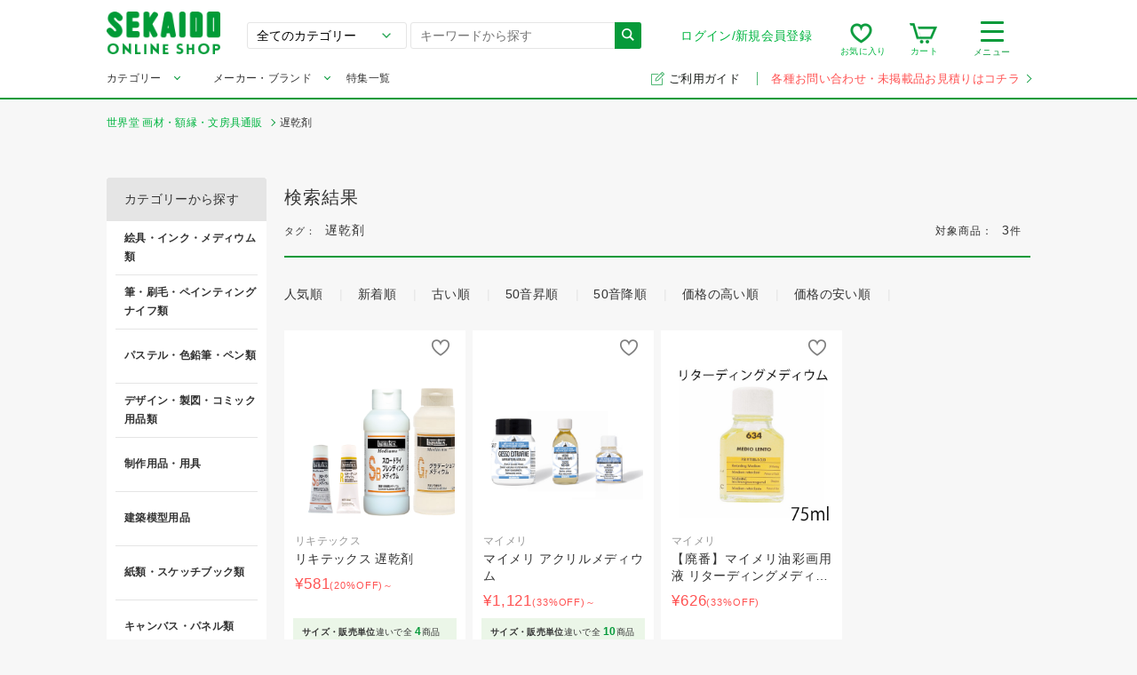

--- FILE ---
content_type: text/html; charset=UTF-8
request_url: https://webshop.sekaido.co.jp/product?keyword=&category_sm=&parent_category_sm=&child_category_sm=&low_price=&high_price=&sort_field=&sort_type=&pager=&tag=%E9%81%85%E4%B9%BE%E5%89%A4&maker=&sale=
body_size: 22485
content:
<!DOCTYPE html>
<!--[if lt IE 9]> <html lang="ja" class="lt-ie9"> <![endif]-->
<!--[if gt IE 8]><!--> <html lang="ja"> <!--<![endif]-->


<!-- //product -->
<!-- ec_pages -->
<!-- 8 -->
 


<head>
    <meta charset="UTF-8">
    <meta http-equiv="x-ua-compatible" content="ie=edge">
            <meta name="robots" content="follow,index">
        <meta name="viewport" content="width=device-width,target-densitydpi=medium-dpi,initial-scale=1,minimum-scale=1,maximum-scale=1,shrink-to-fit=no">
    <meta name="format-detection" content="telephone=no">
    <meta name="msvalidate.01" content="7EC15F34EF8D74779F18D8A6FA62D629"/>
    <link rel="icon" href="/assets/images/common/favicon.ico">
    <link rel="stylesheet" href="/assets/stylesheets/main.css" media="all">
    <link rel="stylesheet" href="/assets/stylesheets/slick.css" media="all">
    <link rel="stylesheet" href="/assets/stylesheets/slick-theme.css" media="all">
    <link rel="stylesheet" href="https://fonts.googleapis.com/css?family=Montserrat">
    <link rel="stylesheet" href="https://fonts.googleapis.com/css?family=Dosis:700">
                    <link rel="canonical" href="https://webshop.sekaido.co.jp/product?tag=%E9%81%85%E4%B9%BE%E5%89%A4">
        <title>遅乾剤|世界堂オンライン通販</title>
    <meta name="description" content="遅乾剤の商品一覧です。通販購入は画材, 額縁の専門店「世界堂」の通販サイトで。人気定番商品をはじめ専門店ならではの品揃え！">
    <meta name="keywords" content="世界堂,sekaido,通販">
        <meta property="og:url" content="https://webshop.sekaido.co.jp/product?tag=%E9%81%85%E4%B9%BE%E5%89%A4">
    <meta property="og:type" content="article">
    <meta property="og:title" content="遅乾剤|世界堂オンライン通販">
    <meta property="og:description" content="遅乾剤の商品一覧です。通販購入は画材, 額縁の専門店「世界堂」の通販サイトで。人気定番商品をはじめ専門店ならではの品揃え！">
    <meta property="og:image" content="/extra_assets/images/OGP_ec.png">
    <meta property="og:locale" content="ja_JP">
    <meta name="apple-mobile-web-app-title" content="世界堂 通販">
    <meta name="application-name" content="世界堂 通販">
        <link rel="apple-touch-icon" sizes="180x180" href="/assets/images/common/sekaido180.png">
          <!-- Global site tag (gtag.js) - Google Analytics -->
      <script async src="https://www.googletagmanager.com/gtag/js?id=G-XDHNST6Y62"></script>
      <script>window.dataLayer=window.dataLayer||[];function gtag(){dataLayer.push(arguments);}
gtag('js',new Date());gtag('config','G-XDHNST6Y62',{'send_page_view':false});</script>
                <!-- Google Tag Manager -->
        <script>(function(w,d,s,l,i){w[l]=w[l]||[];w[l].push({'gtm.start':new Date().getTime(),event:'gtm.js'});var f=d.getElementsByTagName(s)[0],j=d.createElement(s),dl=l!='dataLayer'?'&l='+l:'';j.async=true;j.src='https://www.googletagmanager.com/gtm.js?id='+i+dl;f.parentNode.insertBefore(j,f);})(window,document,'script','dataLayer','GTM-MZ6PLVS');</script>
        <!-- End Google Tag Manager -->
        <script>window.category_banners_host="https://webshop.sekaido.co.jp";</script>
</head>
<body>
    <!-- Google Tag Manager (noscript) -->
    <noscript><iframe src="https://www.googletagmanager.com/ns.html?id=GTM-MZ6PLVS" height="0" width="0" style="display:none;visibility:hidden"></iframe></noscript>
    <!-- End Google Tag Manager (noscript) -->
<header class="site-header" id="site-header">
        <div class="site-header__header-container">
        
        <div class="site-header__logo">
            <a href="/">
                <picture>
                    <source media="(max-width:739px)" srcset="/assets/images/common/site-logo-smp.png 739w" sizes="100vw">
                    <img src="/assets/images/common/site-logo-smp.png" alt="世界堂オンラインショップ|画材、額縁専門店「世界堂」の通販サイト" data-pin-no-hover="true">
                </picture>
            </a>
        </div>
                    
            <div class="site-header__sp-navi-button" id="site-header__sp-navi-button">
                <div class="navi-button"><span></span><span></span><span></span></div>
                <span class="header-navi__name-toggle">メニュー</span>
            </div>
            
            <form class="search-form" action="/product">
                <select class="search-form__select" id="sfs_pc" name="parent_category_sm">
                    <optgroup>
                        <option value="">全てのカテゴリー</option>
                        <option data-val="0" value="絵具・インク・メディウム類">絵具・インク・メディウム類</option><option data-val="0" value="筆・刷毛・ペインティングナイフ類">筆・刷毛・ペインティングナイフ類</option><option data-val="0" value="パステル・色鉛筆・ペン類">パステル・色鉛筆・ペン類</option><option data-val="0" value="デザイン・製図・コミック用品類">デザイン・製図・コミック用品類</option><option data-val="0" value="制作用品・用具">制作用品・用具</option><option data-val="0" value="建築模型用品">建築模型用品</option><option data-val="0" value="紙類・スケッチブック類">紙類・スケッチブック類</option><option data-val="0" value="キャンバス・パネル類">キャンバス・パネル類</option><option data-val="0" value="クラフト・造形材料">クラフト・造形材料</option><option data-val="0" value="書道用品">書道用品</option><option data-val="0" value="モチーフ">モチーフ</option><option data-val="0" value="書籍">書籍</option><option data-val="0" value="額縁">額縁</option><option data-val="0" value="高級筆記具">高級筆記具</option><option data-val="0" value="事務・オフィス用品">事務・オフィス用品</option><option data-val="0" value="ボールペン">ボールペン</option><option data-val="0" value="アートポスター">アートポスター</option>                    </optgroup>
                </select>
                <input class="search-form__input" id="autocomplete-search" type="text" name="keyword" placeholder="キーワードから探す" value="">
                <button class="search-form__button" type="submit"><i class="icon icon-search"></i></button>
            </form>

            <nav class="header-navi">
                <div class="header-navi__account toggle-button">
                    
                                            <div class="header-navi__account-toggle">
                            <a href="/login">ログイン/新規会員登録</a>
                        </div>
                                        </div>
                <ul class="header-navi__function">
                    
                    <li class="header-navi__function-item" id="header-navi__searchview-button">
                        <i class="icon icon-searchview"></i><span class="header-navi__name-search">検索</span>
                    </li>
                    
                    <li class="header-navi__function-item">
                        <a href="/mypage/browse"><i class="icon icon-favorite"></i><span class="count-badge"></span><span class="header-navi__name-fe">お気に入り</span></a>
                    </li>
                    
                    <li class="header-navi__function-item">
                        <a href="/cart"><i class="icon icon-cart"></i><span class="count-badge"></span><span class="header-navi__name-cart">カート</span></a>
                    </li>

                    
                    <li class="header-navi__function-item header-navi__function-item-contact">
                        <a href="/inquiry_00">
                            <i class="icon icon-email-red-big"></i>
                            <span class="header-navi__name-contact">メール</span>
                        </a>
                    </li>
                </ul>
                
                <div class="header-navi__search toggle-button">
                    <div class="header-navi__search-toggle">
                        <div class="navi-button"><span></span><span></span><span></span></div>
                        <span class="header-navi__name-toggle">メニュー</span>
                    </div>
                    <ul class="header-navi__list toggle-body">
                        <li class="header-navi__item"><a href="/mypage/brows">閲覧履歴</a></li>
                        <li class="header-navi__item--title">探す</li>
                        <li class="header-navi__item"><a href="/category">カテゴリから探す</a></li>
                        <li class="header-navi__item"><a href="/keyword">キーワードから探す</a></li>
                        <li class="header-navi__item"><a href="/maker">メーカー・ブランドから探す</a></li>
                        <li class="header-navi__item"><a href="/feature">特集から探す</a></li>
                    </ul>
                </div>
            </nav>
            
            <nav class="header-navi-sp" id="header-navi-sp">
                <button class="header-navi-sp__close" id="header-navi-sp__close" type="button">
                    <span class="icon icon-close"></span>
                </button>
                <div class="header-navi-sp__inner">
                    <nav>
                                                    <div class="header-navi-sp__title"><i class="icon icon-user"></i>ゲスト様</div>
                                                    <ul class="header-navi-sp__list">
                                                            <li class="header-navi-sp__item"><a href="/login">ログイン/新規会員登録<i class="header-navi-sp__link-arrow"></i></a></li>

                                                            <li class="header-navi-sp__item"><a href="/mypage/browse">お気に入り<i class="header-navi-sp__link-arrow"></i></a></li>
                            <li class="header-navi-sp__item"><a href="/mypage/brows">閲覧履歴<i class="header-navi-sp__link-arrow"></i></a></li>
                        </ul>

                        <div class="header-navi-sp__title header-navi-sp__title--large"><i class="icon icon-search2"></i>探す
                        </div>
                        <ul class="header-navi-sp__list">
                            <li class="header-navi-sp__item"><a href="/category">カテゴリから探す<i class="header-navi-sp__link-arrow"></i></a></li>
                            <li class="header-navi-sp__item"><a href="/maker">メーカー・ブランドから探す<i class="header-navi-sp__link-arrow"></i></a></li>
                            <li class="header-navi-sp__item"><a href="/keyword">キーワードから探す<i class="header-navi-sp__link-arrow"></i></a></li>
                            <li class="header-navi-sp__item"><a href="/feature">特集から探す<i class="header-navi-sp__link-arrow"></i></a></li>
                        </ul>
                        <ul class="header-navi-sp__list is-guest">
                            <li class="header-navi-sp__item header-navi-sp__item-guide">
                                <a href="/guide">
                                    <img src="/assets/images/common/link-guide-icon-wht.svg">ご利用ガイド<i class="header-navi-sp__link-arrow"></i>
                                </a>
                            </li>
                        </ul>
                    </nav>
                </div>
            </nav>
            
            <div class="header-search-sp" id="header-search-sp">
                <div class="header-search-sp__inner searchHistory spHeaderSearchRanking">
                    <form class="header-search-sp__form search-form" action="/product">
                        <select class="search-form__select" id="sfs_sp" name="parent_category_sm">
                            <optgroup>
                                <option value="">全てのカテゴリー</option>
                                <option data-val="0" value="絵具・インク・メディウム類">絵具・インク・メディウム類</option><option data-val="0" value="筆・刷毛・ペインティングナイフ類">筆・刷毛・ペインティングナイフ類</option><option data-val="0" value="パステル・色鉛筆・ペン類">パステル・色鉛筆・ペン類</option><option data-val="0" value="デザイン・製図・コミック用品類">デザイン・製図・コミック用品類</option><option data-val="0" value="制作用品・用具">制作用品・用具</option><option data-val="0" value="建築模型用品">建築模型用品</option><option data-val="0" value="紙類・スケッチブック類">紙類・スケッチブック類</option><option data-val="0" value="キャンバス・パネル類">キャンバス・パネル類</option><option data-val="0" value="クラフト・造形材料">クラフト・造形材料</option><option data-val="0" value="書道用品">書道用品</option><option data-val="0" value="モチーフ">モチーフ</option><option data-val="0" value="書籍">書籍</option><option data-val="0" value="額縁">額縁</option><option data-val="0" value="高級筆記具">高級筆記具</option><option data-val="0" value="事務・オフィス用品">事務・オフィス用品</option><option data-val="0" value="ボールペン">ボールペン</option><option data-val="0" value="アートポスター">アートポスター</option>                            </optgroup>
                        </select>
                        <input class="search-form__input" id="autocomplete-search-sp" type="text" name="keyword" placeholder="キーワードから探す" value="">
                        <button class="search-form__button" type="submit"><i class="icon icon-search"></i></button>
                    </form>
                </div>
            </div>
                </div>
        
    <div class="site-header__header-mega">
      <div class="site-header__header-mega-inner">
        <ul class="header-mega">
          <li class="menu__multi menu__cat"><a class="init-bottom" href="/category">カテゴリー</a>
            <ul class="menu__second-deps"><li><a class="init-right" href="https://webshop.sekaido.co.jp/product?parent_category_sm=%E7%B5%B5%E5%85%B7%E3%83%BB%E3%82%A4%E3%83%B3%E3%82%AF%E3%83%BB%E3%83%A1%E3%83%87%E3%82%A3%E3%82%A6%E3%83%A0%E9%A1%9E">絵具・インク・メディウム類</a><ul class="menu__third-deps"><li><a href="https://webshop.sekaido.co.jp/product?parent_category_sm=%E7%B5%B5%E5%85%B7%E3%83%BB%E3%82%A4%E3%83%B3%E3%82%AF%E3%83%BB%E3%83%A1%E3%83%87%E3%82%A3%E3%82%A6%E3%83%A0%E9%A1%9E&child_category_sm=%E6%B2%B9%E5%BD%A9%E7%B5%B5%E5%85%B7">油彩絵具</a></li><li><a href="https://webshop.sekaido.co.jp/product?parent_category_sm=%E7%B5%B5%E5%85%B7%E3%83%BB%E3%82%A4%E3%83%B3%E3%82%AF%E3%83%BB%E3%83%A1%E3%83%87%E3%82%A3%E3%82%A6%E3%83%A0%E9%A1%9E&child_category_sm=%E7%94%BB%E7%94%A8%E6%B6%B2%E3%83%BB%E3%83%A1%E3%83%87%E3%82%A3%E3%82%A6%E3%83%A0%E9%A1%9E">画用液・メディウム類</a></li><li><a href="https://webshop.sekaido.co.jp/product?parent_category_sm=%E7%B5%B5%E5%85%B7%E3%83%BB%E3%82%A4%E3%83%B3%E3%82%AF%E3%83%BB%E3%83%A1%E3%83%87%E3%82%A3%E3%82%A6%E3%83%A0%E9%A1%9E&child_category_sm=%E9%A1%94%E6%96%99%E3%83%BB%E9%96%A2%E9%80%A3%E5%95%86%E5%93%81">顔料・関連商品</a></li><li><a href="https://webshop.sekaido.co.jp/product?parent_category_sm=%E7%B5%B5%E5%85%B7%E3%83%BB%E3%82%A4%E3%83%B3%E3%82%AF%E3%83%BB%E3%83%A1%E3%83%87%E3%82%A3%E3%82%A6%E3%83%A0%E9%A1%9E&child_category_sm=%E6%B0%B4%E5%BD%A9%E7%B5%B5%E5%85%B7">水彩絵具</a></li><li><a href="https://webshop.sekaido.co.jp/product?parent_category_sm=%E7%B5%B5%E5%85%B7%E3%83%BB%E3%82%A4%E3%83%B3%E3%82%AF%E3%83%BB%E3%83%A1%E3%83%87%E3%82%A3%E3%82%A6%E3%83%A0%E9%A1%9E&child_category_sm=%E3%82%A2%E3%82%AF%E3%83%AA%E3%83%AB%E7%B5%B5%E5%85%B7">アクリル絵具</a></li><li><a href="https://webshop.sekaido.co.jp/product?parent_category_sm=%E7%B5%B5%E5%85%B7%E3%83%BB%E3%82%A4%E3%83%B3%E3%82%AF%E3%83%BB%E3%83%A1%E3%83%87%E3%82%A3%E3%82%A6%E3%83%A0%E9%A1%9E&child_category_sm=%E3%83%9A%E3%82%A4%E3%83%B3%E3%83%88%E5%A1%97%E6%96%99">ペイント塗料</a></li><li><a href="https://webshop.sekaido.co.jp/product?parent_category_sm=%E7%B5%B5%E5%85%B7%E3%83%BB%E3%82%A4%E3%83%B3%E3%82%AF%E3%83%BB%E3%83%A1%E3%83%87%E3%82%A3%E3%82%A6%E3%83%A0%E9%A1%9E&child_category_sm=%E5%B8%83%E7%94%A8%E7%B5%B5%E5%85%B7%E3%83%BB%E7%89%88%E7%94%BB%E7%94%A8%E7%B5%B5%E5%85%B7%E9%A1%9E">布用絵具・版画用絵具類</a></li><li><a href="https://webshop.sekaido.co.jp/product?parent_category_sm=%E7%B5%B5%E5%85%B7%E3%83%BB%E3%82%A4%E3%83%B3%E3%82%AF%E3%83%BB%E3%83%A1%E3%83%87%E3%82%A3%E3%82%A6%E3%83%A0%E9%A1%9E&child_category_sm=%E3%82%AB%E3%83%A9%E3%83%BC%E3%82%A4%E3%83%B3%E3%82%AF%E3%83%BB%E3%83%9B%E3%83%AF%E3%82%A4%E3%83%88%E3%82%A4%E3%83%B3%E3%82%AF%E3%83%BB%E3%83%9E%E3%82%B9%E3%82%AD%E3%83%B3%E3%82%B0%E3%82%A4%E3%83%B3%E3%82%AF%E3%83%BB%E5%A2%A8%E6%B6%B2">カラーインク・ホワイトインク・マスキングインク・墨液</a></li><li><a href="https://webshop.sekaido.co.jp/product?parent_category_sm=%E7%B5%B5%E5%85%B7%E3%83%BB%E3%82%A4%E3%83%B3%E3%82%AF%E3%83%BB%E3%83%A1%E3%83%87%E3%82%A3%E3%82%A6%E3%83%A0%E9%A1%9E&child_category_sm=%E6%97%A5%E6%9C%AC%E7%94%BB%E9%96%A2%E9%80%A3%E5%93%81">日本画関連品</a></li></ul></li><li><a class="init-right" href="https://webshop.sekaido.co.jp/product?parent_category_sm=%E7%AD%86%E3%83%BB%E5%88%B7%E6%AF%9B%E3%83%BB%E3%83%9A%E3%82%A4%E3%83%B3%E3%83%86%E3%82%A3%E3%83%B3%E3%82%B0%E3%83%8A%E3%82%A4%E3%83%95%E9%A1%9E">筆・刷毛・ペインティングナイフ類</a><ul class="menu__third-deps"><li><a href="https://webshop.sekaido.co.jp/product?parent_category_sm=%E7%AD%86%E3%83%BB%E5%88%B7%E6%AF%9B%E3%83%BB%E3%83%9A%E3%82%A4%E3%83%B3%E3%83%86%E3%82%A3%E3%83%B3%E3%82%B0%E3%83%8A%E3%82%A4%E3%83%95%E9%A1%9E&child_category_sm=%E6%B2%B9%E5%BD%A9%E7%AD%86%EF%BC%88%E7%A1%AC%E6%AF%9B%EF%BC%89">油彩筆（硬毛）</a></li><li><a href="https://webshop.sekaido.co.jp/product?parent_category_sm=%E7%AD%86%E3%83%BB%E5%88%B7%E6%AF%9B%E3%83%BB%E3%83%9A%E3%82%A4%E3%83%B3%E3%83%86%E3%82%A3%E3%83%B3%E3%82%B0%E3%83%8A%E3%82%A4%E3%83%95%E9%A1%9E&child_category_sm=%E6%B2%B9%E5%BD%A9%E7%AD%86%EF%BC%88%E4%B8%AD%E3%83%BB%E8%BB%9F%E6%AF%9B%EF%BC%89">油彩筆（中・軟毛）</a></li><li><a href="https://webshop.sekaido.co.jp/product?parent_category_sm=%E7%AD%86%E3%83%BB%E5%88%B7%E6%AF%9B%E3%83%BB%E3%83%9A%E3%82%A4%E3%83%B3%E3%83%86%E3%82%A3%E3%83%B3%E3%82%B0%E3%83%8A%E3%82%A4%E3%83%95%E9%A1%9E&child_category_sm=%E6%B2%B9%E5%BD%A9%E3%83%BB%E3%82%A2%E3%82%AF%E3%83%AA%E3%83%AB%E7%AD%86%EF%BC%88%E3%83%8A%E3%82%A4%E3%83%AD%E3%83%B3%E6%AF%9B%E3%83%BB%E6%B7%B7%E6%AF%9B%EF%BC%89">油彩・アクリル筆（ナイロン毛・混毛）</a></li><li><a href="https://webshop.sekaido.co.jp/product?parent_category_sm=%E7%AD%86%E3%83%BB%E5%88%B7%E6%AF%9B%E3%83%BB%E3%83%9A%E3%82%A4%E3%83%B3%E3%83%86%E3%82%A3%E3%83%B3%E3%82%B0%E3%83%8A%E3%82%A4%E3%83%95%E9%A1%9E&child_category_sm=%E6%B0%B4%E5%BD%A9%E7%AD%86%EF%BC%88%E8%87%AA%E7%84%B6%E6%AF%9B%EF%BC%89">水彩筆（自然毛）</a></li><li><a href="https://webshop.sekaido.co.jp/product?parent_category_sm=%E7%AD%86%E3%83%BB%E5%88%B7%E6%AF%9B%E3%83%BB%E3%83%9A%E3%82%A4%E3%83%B3%E3%83%86%E3%82%A3%E3%83%B3%E3%82%B0%E3%83%8A%E3%82%A4%E3%83%95%E9%A1%9E&child_category_sm=%E6%B0%B4%E5%BD%A9%E7%AD%86%EF%BC%88%E3%83%8A%E3%82%A4%E3%83%AD%E3%83%B3%E3%83%BB%E6%B7%B7%E6%AF%9B%EF%BC%89">水彩筆（ナイロン・混毛）</a></li><li><a href="https://webshop.sekaido.co.jp/product?parent_category_sm=%E7%AD%86%E3%83%BB%E5%88%B7%E6%AF%9B%E3%83%BB%E3%83%9A%E3%82%A4%E3%83%B3%E3%83%86%E3%82%A3%E3%83%B3%E3%82%B0%E3%83%8A%E3%82%A4%E3%83%95%E9%A1%9E&child_category_sm=%E6%97%A5%E6%9C%AC%E7%94%BB%E3%83%BB%E3%83%87%E3%82%B6%E3%82%A4%E3%83%B3%E7%AD%86">日本画・デザイン筆</a></li><li><a href="https://webshop.sekaido.co.jp/product?parent_category_sm=%E7%AD%86%E3%83%BB%E5%88%B7%E6%AF%9B%E3%83%BB%E3%83%9A%E3%82%A4%E3%83%B3%E3%83%86%E3%82%A3%E3%83%B3%E3%82%B0%E3%83%8A%E3%82%A4%E3%83%95%E9%A1%9E&child_category_sm=%E3%83%96%E3%83%A9%E3%82%B7%E3%83%BB%E5%88%B7%E6%AF%9B">ブラシ・刷毛</a></li><li><a href="https://webshop.sekaido.co.jp/product?parent_category_sm=%E7%AD%86%E3%83%BB%E5%88%B7%E6%AF%9B%E3%83%BB%E3%83%9A%E3%82%A4%E3%83%B3%E3%83%86%E3%82%A3%E3%83%B3%E3%82%B0%E3%83%8A%E3%82%A4%E3%83%95%E9%A1%9E&child_category_sm=%E3%83%9A%E3%82%A4%E3%83%B3%E3%83%86%E3%82%A3%E3%83%B3%E3%82%B0%E3%83%8A%E3%82%A4%E3%83%95%E9%A1%9E">ペインティングナイフ類</a></li><li><a href="https://webshop.sekaido.co.jp/product?parent_category_sm=%E7%AD%86%E3%83%BB%E5%88%B7%E6%AF%9B%E3%83%BB%E3%83%9A%E3%82%A4%E3%83%B3%E3%83%86%E3%82%A3%E3%83%B3%E3%82%B0%E3%83%8A%E3%82%A4%E3%83%95%E9%A1%9E&child_category_sm=%E6%B0%B4%E7%AD%86">水筆</a></li><li><a href="https://webshop.sekaido.co.jp/product?parent_category_sm=%E7%AD%86%E3%83%BB%E5%88%B7%E6%AF%9B%E3%83%BB%E3%83%9A%E3%82%A4%E3%83%B3%E3%83%86%E3%82%A3%E3%83%B3%E3%82%B0%E3%83%8A%E3%82%A4%E3%83%95%E9%A1%9E&child_category_sm=%E7%AD%86%E7%AD%92%E3%83%BB%E7%AD%86%E5%B7%BB">筆筒・筆巻</a></li><li><a href="https://webshop.sekaido.co.jp/product?parent_category_sm=%E7%AD%86%E3%83%BB%E5%88%B7%E6%AF%9B%E3%83%BB%E3%83%9A%E3%82%A4%E3%83%B3%E3%83%86%E3%82%A3%E3%83%B3%E3%82%B0%E3%83%8A%E3%82%A4%E3%83%95%E9%A1%9E&child_category_sm=%E6%9B%B8%E9%81%93%E7%AD%86">書道筆</a></li></ul></li><li><a class="init-right" href="https://webshop.sekaido.co.jp/product?parent_category_sm=%E3%83%91%E3%82%B9%E3%83%86%E3%83%AB%E3%83%BB%E8%89%B2%E9%89%9B%E7%AD%86%E3%83%BB%E3%83%9A%E3%83%B3%E9%A1%9E">パステル・色鉛筆・ペン類</a><ul class="menu__third-deps"><li><a href="https://webshop.sekaido.co.jp/product?parent_category_sm=%E3%83%91%E3%82%B9%E3%83%86%E3%83%AB%E3%83%BB%E8%89%B2%E9%89%9B%E7%AD%86%E3%83%BB%E3%83%9A%E3%83%B3%E9%A1%9E&child_category_sm=%E3%82%AF%E3%83%AC%E3%83%A8%E3%83%B3%E3%83%BB%E3%83%91%E3%82%B9%E3%83%86%E3%83%AB">クレヨン・パステル</a></li><li><a href="https://webshop.sekaido.co.jp/product?parent_category_sm=%E3%83%91%E3%82%B9%E3%83%86%E3%83%AB%E3%83%BB%E8%89%B2%E9%89%9B%E7%AD%86%E3%83%BB%E3%83%9A%E3%83%B3%E9%A1%9E&child_category_sm=%E8%89%B2%E9%89%9B%E7%AD%86%E3%83%BB%E6%B0%B4%E5%BD%A9%E8%89%B2%E9%89%9B%E7%AD%86%E3%83%BB%E3%83%91%E3%82%B9%E3%83%86%E3%83%AB%E8%89%B2%E9%89%9B%E7%AD%86">色鉛筆・水彩色鉛筆・パステル色鉛筆</a></li><li><a href="https://webshop.sekaido.co.jp/product?parent_category_sm=%E3%83%91%E3%82%B9%E3%83%86%E3%83%AB%E3%83%BB%E8%89%B2%E9%89%9B%E7%AD%86%E3%83%BB%E3%83%9A%E3%83%B3%E9%A1%9E&child_category_sm=%E6%9C%A8%E7%82%AD%E3%83%BB%E3%82%B3%E3%83%B3%E3%83%86%E3%83%BB%E3%82%B9%E3%82%B1%E3%83%83%E3%83%81%E3%83%9A%E3%83%B3%E3%82%B7%E3%83%AB%E3%83%BB%E3%82%B5%E3%83%83%E3%83%94%E3%83%84">木炭・コンテ・スケッチペンシル・サッピツ</a></li><li><a href="https://webshop.sekaido.co.jp/product?parent_category_sm=%E3%83%91%E3%82%B9%E3%83%86%E3%83%AB%E3%83%BB%E8%89%B2%E9%89%9B%E7%AD%86%E3%83%BB%E3%83%9A%E3%83%B3%E9%A1%9E&child_category_sm=%E9%89%9B%E7%AD%86">鉛筆</a></li><li><a href="https://webshop.sekaido.co.jp/product?parent_category_sm=%E3%83%91%E3%82%B9%E3%83%86%E3%83%AB%E3%83%BB%E8%89%B2%E9%89%9B%E7%AD%86%E3%83%BB%E3%83%9A%E3%83%B3%E9%A1%9E&child_category_sm=%E3%82%B7%E3%83%A3%E3%83%BC%E3%83%97%E3%83%9A%E3%83%B3%E3%82%B7%E3%83%AB%E3%83%BB%E8%8A%AF%E3%83%9B%E3%83%AB%E3%83%80%E3%83%BC%E3%83%BB%E8%A3%BD%E5%9B%B3%E7%94%A8%E3%82%B7%E3%83%A3%E3%83%BC%E3%83%97%E3%83%9A%E3%83%B3">シャープペンシル・芯ホルダー・製図用シャープペン</a></li><li><a href="https://webshop.sekaido.co.jp/product?parent_category_sm=%E3%83%91%E3%82%B9%E3%83%86%E3%83%AB%E3%83%BB%E8%89%B2%E9%89%9B%E7%AD%86%E3%83%BB%E3%83%9A%E3%83%B3%E9%A1%9E&child_category_sm=%E8%A3%BD%E5%9B%B3%E3%83%9A%E3%83%B3">製図ペン</a></li><li><a href="https://webshop.sekaido.co.jp/product?parent_category_sm=%E3%83%91%E3%82%B9%E3%83%86%E3%83%AB%E3%83%BB%E8%89%B2%E9%89%9B%E7%AD%86%E3%83%BB%E3%83%9A%E3%83%B3%E9%A1%9E&child_category_sm=%E3%83%9E%E3%83%BC%E3%82%AB%E3%83%BC">マーカー</a></li><li><a href="https://webshop.sekaido.co.jp/product?parent_category_sm=%E3%83%91%E3%82%B9%E3%83%86%E3%83%AB%E3%83%BB%E8%89%B2%E9%89%9B%E7%AD%86%E3%83%BB%E3%83%9A%E3%83%B3%E9%A1%9E&child_category_sm=%E7%AD%86%E3%83%9A%E3%83%B3">筆ペン</a></li><li><a href="https://webshop.sekaido.co.jp/product?parent_category_sm=%E3%83%91%E3%82%B9%E3%83%86%E3%83%AB%E3%83%BB%E8%89%B2%E9%89%9B%E7%AD%86%E3%83%BB%E3%83%9A%E3%83%B3%E9%A1%9E&child_category_sm=%E6%B6%88%E3%81%97%E3%82%B4%E3%83%A0%E3%83%BB%E7%B7%B4%E3%82%8A%E3%82%B4%E3%83%A0%E3%83%BB%E4%BF%AE%E6%AD%A3%E3%83%9A%E3%83%B3%EF%BC%88%E4%BF%AE%E6%AD%A3%E7%94%A8%E5%93%81%EF%BC%89">消しゴム・練りゴム・修正ペン（修正用品）</a></li><li><a href="https://webshop.sekaido.co.jp/product?parent_category_sm=%E3%83%91%E3%82%B9%E3%83%86%E3%83%AB%E3%83%BB%E8%89%B2%E9%89%9B%E7%AD%86%E3%83%BB%E3%83%9A%E3%83%B3%E9%A1%9E&child_category_sm=%E3%82%B3%E3%83%94%E3%83%83%E3%82%AF">コピック</a></li></ul></li><li><a class="init-right" href="https://webshop.sekaido.co.jp/product?parent_category_sm=%E3%83%87%E3%82%B6%E3%82%A4%E3%83%B3%E3%83%BB%E8%A3%BD%E5%9B%B3%E3%83%BB%E3%82%B3%E3%83%9F%E3%83%83%E3%82%AF%E7%94%A8%E5%93%81%E9%A1%9E">デザイン・製図・コミック用品類</a><ul class="menu__third-deps"><li><a href="https://webshop.sekaido.co.jp/product?parent_category_sm=%E3%83%87%E3%82%B6%E3%82%A4%E3%83%B3%E3%83%BB%E8%A3%BD%E5%9B%B3%E3%83%BB%E3%82%B3%E3%83%9F%E3%83%83%E3%82%AF%E7%94%A8%E5%93%81%E9%A1%9E&child_category_sm=%E3%82%AB%E3%83%83%E3%82%BF%E3%83%BC%E3%83%BB%E3%83%8F%E3%82%B5%E3%83%9F%E9%A1%9E">カッター・ハサミ類</a></li><li><a href="https://webshop.sekaido.co.jp/product?parent_category_sm=%E3%83%87%E3%82%B6%E3%82%A4%E3%83%B3%E3%83%BB%E8%A3%BD%E5%9B%B3%E3%83%BB%E3%82%B3%E3%83%9F%E3%83%83%E3%82%AF%E7%94%A8%E5%93%81%E9%A1%9E&child_category_sm=%E3%83%9C%E3%83%B3%E3%83%89%E3%83%BB%E3%83%9A%E3%83%BC%E3%83%91%E3%83%BC%E3%82%BB%E3%83%A1%E3%83%B3%E3%83%88%E3%83%BB%E3%82%B9%E3%83%97%E3%83%AC%E3%83%BC%E3%81%AE%E3%82%8A">ボンド・ペーパーセメント・スプレーのり</a></li><li><a href="https://webshop.sekaido.co.jp/product?parent_category_sm=%E3%83%87%E3%82%B6%E3%82%A4%E3%83%B3%E3%83%BB%E8%A3%BD%E5%9B%B3%E3%83%BB%E3%82%B3%E3%83%9F%E3%83%83%E3%82%AF%E7%94%A8%E5%93%81%E9%A1%9E&child_category_sm=%E3%83%86%E3%83%BC%E3%83%97%E9%A1%9E%E3%83%BB%E4%B8%A1%E9%9D%A2%E3%83%86%E3%83%BC%E3%83%97%E3%83%BB%E6%B0%B4%E5%BC%B5%E3%83%86%E3%83%BC%E3%83%97">テープ類・両面テープ・水張テープ</a></li><li><a href="https://webshop.sekaido.co.jp/product?parent_category_sm=%E3%83%87%E3%82%B6%E3%82%A4%E3%83%B3%E3%83%BB%E8%A3%BD%E5%9B%B3%E3%83%BB%E3%82%B3%E3%83%9F%E3%83%83%E3%82%AF%E7%94%A8%E5%93%81%E9%A1%9E&child_category_sm=%E5%AE%9A%E8%A6%8F%E3%83%BB%E3%83%86%E3%83%B3%E3%83%97%E3%83%AC%E3%83%BC%E3%83%88%E3%83%BB%E8%A3%BD%E5%9B%B3%E5%99%A8">定規・テンプレート・製図器</a></li><li><a href="https://webshop.sekaido.co.jp/product?parent_category_sm=%E3%83%87%E3%82%B6%E3%82%A4%E3%83%B3%E3%83%BB%E8%A3%BD%E5%9B%B3%E3%83%BB%E3%82%B3%E3%83%9F%E3%83%83%E3%82%AF%E7%94%A8%E5%93%81%E9%A1%9E&child_category_sm=%E8%A3%BD%E5%9B%B3%E6%A9%9F%E3%83%BB%E3%83%88%E3%83%AC%E3%83%BC%E3%82%B9%E5%8F%B0">製図機・トレース台</a></li><li><a href="https://webshop.sekaido.co.jp/product?parent_category_sm=%E3%83%87%E3%82%B6%E3%82%A4%E3%83%B3%E3%83%BB%E8%A3%BD%E5%9B%B3%E3%83%BB%E3%82%B3%E3%83%9F%E3%83%83%E3%82%AF%E7%94%A8%E5%93%81%E9%A1%9E&child_category_sm=%E3%82%B3%E3%83%9F%E3%83%83%E3%82%AF%E7%94%A8%E5%93%81">コミック用品</a></li><li><a href="https://webshop.sekaido.co.jp/product?parent_category_sm=%E3%83%87%E3%82%B6%E3%82%A4%E3%83%B3%E3%83%BB%E8%A3%BD%E5%9B%B3%E3%83%BB%E3%82%B3%E3%83%9F%E3%83%83%E3%82%AF%E7%94%A8%E5%93%81%E9%A1%9E&child_category_sm=%E3%82%B9%E3%82%AF%E3%83%AA%E3%83%BC%E3%83%B3%E3%83%88%E3%83%BC%E3%83%B3%E3%83%BB%E3%83%88%E3%83%BC%E3%83%B3%E7%94%A8%E5%93%81">スクリーントーン・トーン用品</a></li><li><a href="https://webshop.sekaido.co.jp/product?parent_category_sm=%E3%83%87%E3%82%B6%E3%82%A4%E3%83%B3%E3%83%BB%E8%A3%BD%E5%9B%B3%E3%83%BB%E3%82%B3%E3%83%9F%E3%83%83%E3%82%AF%E7%94%A8%E5%93%81%E9%A1%9E&child_category_sm=%E8%89%B2%E8%A6%8B%E6%9C%AC%E5%B8%B3">色見本帳</a></li><li><a href="https://webshop.sekaido.co.jp/product?parent_category_sm=%E3%83%87%E3%82%B6%E3%82%A4%E3%83%B3%E3%83%BB%E8%A3%BD%E5%9B%B3%E3%83%BB%E3%82%B3%E3%83%9F%E3%83%83%E3%82%AF%E7%94%A8%E5%93%81%E9%A1%9E&child_category_sm=%E3%82%AB%E3%83%AA%E3%82%B0%E3%83%A9%E3%83%95%E3%82%A3%E3%83%BC%E7%94%A8%E5%93%81">カリグラフィー用品</a></li></ul></li><li><a class="init-right" href="https://webshop.sekaido.co.jp/product?parent_category_sm=%E5%88%B6%E4%BD%9C%E7%94%A8%E5%93%81%E3%83%BB%E7%94%A8%E5%85%B7">制作用品・用具</a><ul class="menu__third-deps"><li><a href="https://webshop.sekaido.co.jp/product?parent_category_sm=%E5%88%B6%E4%BD%9C%E7%94%A8%E5%93%81%E3%83%BB%E7%94%A8%E5%85%B7&child_category_sm=%E3%82%A4%E3%83%BC%E3%82%BC%E3%83%AB%E3%83%BB%E3%82%AD%E3%83%A3%E3%83%93%E3%83%8D%E3%83%83%E3%83%88">イーゼル・キャビネット</a></li><li><a href="https://webshop.sekaido.co.jp/product?parent_category_sm=%E5%88%B6%E4%BD%9C%E7%94%A8%E5%93%81%E3%83%BB%E7%94%A8%E5%85%B7&child_category_sm=%E7%94%BB%E7%AE%B1%E3%83%BB%E7%94%BB%E7%AE%B1%E3%82%BB%E3%83%83%E3%83%88">画箱・画箱セット</a></li><li><a href="https://webshop.sekaido.co.jp/product?parent_category_sm=%E5%88%B6%E4%BD%9C%E7%94%A8%E5%93%81%E3%83%BB%E7%94%A8%E5%85%B7&child_category_sm=%E3%83%91%E3%83%AC%E3%83%83%E3%83%88%E3%83%BB%E3%83%9A%E3%83%BC%E3%83%91%E3%83%BC%E3%83%91%E3%83%AC%E3%83%83%E3%83%88%E3%83%BB%E3%81%A8%E3%81%8D%E7%9A%BF">パレット・ペーパーパレット・とき皿</a></li><li><a href="https://webshop.sekaido.co.jp/product?parent_category_sm=%E5%88%B6%E4%BD%9C%E7%94%A8%E5%93%81%E3%83%BB%E7%94%A8%E5%85%B7&child_category_sm=%E3%82%AB%E3%83%AB%E3%83%88%E3%83%B3%E3%83%BB%E3%83%90%E3%83%83%E3%82%B0%E3%83%BB%E3%82%A2%E3%83%AB%E3%82%BF%E3%83%BC%E3%83%88%E3%82%B1%E3%83%BC%E3%82%B9">カルトン・バッグ・アルタートケース</a></li><li><a href="https://webshop.sekaido.co.jp/product?parent_category_sm=%E5%88%B6%E4%BD%9C%E7%94%A8%E5%93%81%E3%83%BB%E7%94%A8%E5%85%B7&child_category_sm=%E7%AD%86%E6%B4%97%E5%99%A8%E3%83%BB%E6%B2%B9%E3%81%A4%E3%81%BC%E3%83%BB%E3%81%9D%E3%81%AE%E4%BB%96">筆洗器・油つぼ・その他</a></li><li><a href="https://webshop.sekaido.co.jp/product?parent_category_sm=%E5%88%B6%E4%BD%9C%E7%94%A8%E5%93%81%E3%83%BB%E7%94%A8%E5%85%B7&child_category_sm=%E4%BD%9C%E6%A5%AD%E7%9D%80%E3%83%BB%E3%82%A8%E3%83%97%E3%83%AD%E3%83%B3">作業着・エプロン</a></li></ul></li><li><a class="init-right" href="https://webshop.sekaido.co.jp/product?parent_category_sm=%E5%BB%BA%E7%AF%89%E6%A8%A1%E5%9E%8B%E7%94%A8%E5%93%81">建築模型用品</a><ul class="menu__third-deps"><li><a href="https://webshop.sekaido.co.jp/product?parent_category_sm=%E5%BB%BA%E7%AF%89%E6%A8%A1%E5%9E%8B%E7%94%A8%E5%93%81&child_category_sm=%E3%82%B9%E3%83%81%E3%83%AC%E3%83%B3%E3%83%9C%E3%83%BC%E3%83%89">スチレンボード</a></li><li><a href="https://webshop.sekaido.co.jp/product?parent_category_sm=%E5%BB%BA%E7%AF%89%E6%A8%A1%E5%9E%8B%E7%94%A8%E5%93%81&child_category_sm=%E6%A8%A1%E5%9E%8B%E7%B4%A0%E6%9D%90">模型素材</a></li><li><a href="https://webshop.sekaido.co.jp/product?parent_category_sm=%E5%BB%BA%E7%AF%89%E6%A8%A1%E5%9E%8B%E7%94%A8%E5%93%81&child_category_sm=%E3%83%9F%E3%83%8B%E3%83%81%E3%83%A5%E3%82%A2%E6%A8%A1%E5%9E%8B">ミニチュア模型</a></li><li><a href="https://webshop.sekaido.co.jp/product?parent_category_sm=%E5%BB%BA%E7%AF%89%E6%A8%A1%E5%9E%8B%E7%94%A8%E5%93%81&child_category_sm=%E6%9D%BF%E6%9D%90%28%E3%82%B7%E3%83%BC%E3%83%88%29%E3%83%BB%E6%A3%92%E6%9D%90">板材(シート)・棒材</a></li><li><a href="https://webshop.sekaido.co.jp/product?parent_category_sm=%E5%BB%BA%E7%AF%89%E6%A8%A1%E5%9E%8B%E7%94%A8%E5%93%81&child_category_sm=%E8%A3%9C%E5%8A%A9%E6%9D%90%E6%96%99">補助材料</a></li><li><a href="https://webshop.sekaido.co.jp/product?parent_category_sm=%E5%BB%BA%E7%AF%89%E6%A8%A1%E5%9E%8B%E7%94%A8%E5%93%81&child_category_sm=%E7%A1%AC%E8%B3%AA%E7%99%BA%E6%B3%A1%E7%B4%A0%E6%9D%90">硬質発泡素材</a></li></ul></li><li><a class="init-right" href="https://webshop.sekaido.co.jp/product?parent_category_sm=%E7%B4%99%E9%A1%9E%E3%83%BB%E3%82%B9%E3%82%B1%E3%83%83%E3%83%81%E3%83%96%E3%83%83%E3%82%AF%E9%A1%9E">紙類・スケッチブック類</a><ul class="menu__third-deps"><li><a href="https://webshop.sekaido.co.jp/product?parent_category_sm=%E7%B4%99%E9%A1%9E%E3%83%BB%E3%82%B9%E3%82%B1%E3%83%83%E3%83%81%E3%83%96%E3%83%83%E3%82%AF%E9%A1%9E&child_category_sm=%E7%B4%99%E3%83%BB%E3%82%A4%E3%83%A9%E3%82%B9%E3%83%88%E3%83%9C%E3%83%BC%E3%83%89%E3%83%BB%E3%83%AD%E3%83%BC%E3%83%AB%E7%B4%99">紙・イラストボード・ロール紙</a></li><li><a href="https://webshop.sekaido.co.jp/product?parent_category_sm=%E7%B4%99%E9%A1%9E%E3%83%BB%E3%82%B9%E3%82%B1%E3%83%83%E3%83%81%E3%83%96%E3%83%83%E3%82%AF%E9%A1%9E&child_category_sm=%E3%82%B9%E3%82%B1%E3%83%83%E3%83%81%E3%83%96%E3%83%83%E3%82%AF%E3%83%BB%E3%83%91%E3%83%83%E3%83%89%E7%B4%99%E3%83%BB%E3%83%9D%E3%82%B9%E3%83%88%E3%82%AB%E3%83%BC%E3%83%89">スケッチブック・パッド紙・ポストカード</a></li><li><a href="https://webshop.sekaido.co.jp/product?parent_category_sm=%E7%B4%99%E9%A1%9E%E3%83%BB%E3%82%B9%E3%82%B1%E3%83%83%E3%83%81%E3%83%96%E3%83%83%E3%82%AF%E9%A1%9E&child_category_sm=%E3%83%88%E3%83%AC%E3%83%BC%E3%82%B7%E3%83%B3%E3%82%B0%E3%83%9A%E3%83%BC%E3%83%91%E3%83%BC%E3%83%BB%E3%83%91%E3%83%83%E3%82%AF%E7%B4%99">トレーシングペーパー・パック紙</a></li><li><a href="https://webshop.sekaido.co.jp/product?parent_category_sm=%E7%B4%99%E9%A1%9E%E3%83%BB%E3%82%B9%E3%82%B1%E3%83%83%E3%83%81%E3%83%96%E3%83%83%E3%82%AF%E9%A1%9E&child_category_sm=%E3%83%91%E3%83%83%E3%82%AF%E5%92%8C%E7%B4%99">パック和紙</a></li><li><a href="https://webshop.sekaido.co.jp/product?parent_category_sm=%E7%B4%99%E9%A1%9E%E3%83%BB%E3%82%B9%E3%82%B1%E3%83%83%E3%83%81%E3%83%96%E3%83%83%E3%82%AF%E9%A1%9E&child_category_sm=%E5%92%8C%E7%B4%99">和紙</a></li><li><a href="https://webshop.sekaido.co.jp/product?parent_category_sm=%E7%B4%99%E9%A1%9E%E3%83%BB%E3%82%B9%E3%82%B1%E3%83%83%E3%83%81%E3%83%96%E3%83%83%E3%82%AF%E9%A1%9E&child_category_sm=%E8%89%B2%E7%B4%99">色紙</a></li><li><a href="https://webshop.sekaido.co.jp/product?parent_category_sm=%E7%B4%99%E9%A1%9E%E3%83%BB%E3%82%B9%E3%82%B1%E3%83%83%E3%83%81%E3%83%96%E3%83%83%E3%82%AF%E9%A1%9E&child_category_sm=%E3%83%81%E3%83%A7%E3%83%BC%E3%82%AF%E3%82%A2%E3%83%BC%E3%83%88%E7%94%A8%E5%93%81">チョークアート用品</a></li></ul></li><li><a class="init-right" href="https://webshop.sekaido.co.jp/product?parent_category_sm=%E3%82%AD%E3%83%A3%E3%83%B3%E3%83%90%E3%82%B9%E3%83%BB%E3%83%91%E3%83%8D%E3%83%AB%E9%A1%9E">キャンバス・パネル類</a><ul class="menu__third-deps"><li><a href="https://webshop.sekaido.co.jp/product?parent_category_sm=%E3%82%AD%E3%83%A3%E3%83%B3%E3%83%90%E3%82%B9%E3%83%BB%E3%83%91%E3%83%8D%E3%83%AB%E9%A1%9E&child_category_sm=%E5%BC%B5%E3%82%8A%E3%82%AD%E3%83%A3%E3%83%B3%E3%83%90%E3%82%B9%E3%83%BB%E3%82%AD%E3%83%A3%E3%83%B3%E3%83%90%E3%82%B9%E3%83%9C%E3%83%BC%E3%83%89">張りキャンバス・キャンバスボード</a></li><li><a href="https://webshop.sekaido.co.jp/product?parent_category_sm=%E3%82%AD%E3%83%A3%E3%83%B3%E3%83%90%E3%82%B9%E3%83%BB%E3%83%91%E3%83%8D%E3%83%AB%E9%A1%9E&child_category_sm=%E6%9C%A8%E6%9E%A0%E3%83%BB%E7%94%BB%E5%B8%83%E3%83%BB%E3%83%AD%E3%83%BC%E3%83%AB%E3%82%AD%E3%83%A3%E3%83%B3%E3%83%90%E3%82%B9">木枠・画布・ロールキャンバス</a></li><li><a href="https://webshop.sekaido.co.jp/product?parent_category_sm=%E3%82%AD%E3%83%A3%E3%83%B3%E3%83%90%E3%82%B9%E3%83%BB%E3%83%91%E3%83%8D%E3%83%AB%E9%A1%9E&child_category_sm=%E6%9C%A8%E8%A3%BD%E3%83%91%E3%83%8D%E3%83%AB">木製パネル</a></li><li><a href="https://webshop.sekaido.co.jp/product?parent_category_sm=%E3%82%AD%E3%83%A3%E3%83%B3%E3%83%90%E3%82%B9%E3%83%BB%E3%83%91%E3%83%8D%E3%83%AB%E9%A1%9E&child_category_sm=%E3%82%AD%E3%83%A3%E3%83%B3%E3%83%90%E3%82%B9%E7%94%A8%E5%93%81">キャンバス用品</a></li></ul></li><li><a class="init-right" href="https://webshop.sekaido.co.jp/product?parent_category_sm=%E3%82%AF%E3%83%A9%E3%83%95%E3%83%88%E3%83%BB%E9%80%A0%E5%BD%A2%E6%9D%90%E6%96%99">クラフト・造形材料</a><ul class="menu__third-deps"><li><a href="https://webshop.sekaido.co.jp/product?parent_category_sm=%E3%82%AF%E3%83%A9%E3%83%95%E3%83%88%E3%83%BB%E9%80%A0%E5%BD%A2%E6%9D%90%E6%96%99&child_category_sm=%E9%80%A0%E5%BD%A2%E6%9D%90%E6%96%99">造形材料</a></li><li><a href="https://webshop.sekaido.co.jp/product?parent_category_sm=%E3%82%AF%E3%83%A9%E3%83%95%E3%83%88%E3%83%BB%E9%80%A0%E5%BD%A2%E6%9D%90%E6%96%99&child_category_sm=%E3%81%91%E3%81%97%E3%81%94%E3%82%80%E3%81%AF%E3%82%93%E3%81%93%E7%94%A8%E5%93%81">けしごむはんこ用品</a></li><li><a href="https://webshop.sekaido.co.jp/product?parent_category_sm=%E3%82%AF%E3%83%A9%E3%83%95%E3%83%88%E3%83%BB%E9%80%A0%E5%BD%A2%E6%9D%90%E6%96%99&child_category_sm=UV%E3%83%AC%E3%82%B8%E3%83%B3%E9%96%A2%E9%80%A3">UVレジン関連</a></li><li><a href="https://webshop.sekaido.co.jp/product?parent_category_sm=%E3%82%AF%E3%83%A9%E3%83%95%E3%83%88%E3%83%BB%E9%80%A0%E5%BD%A2%E6%9D%90%E6%96%99&child_category_sm=%E7%9F%B3%E8%86%8F%E6%9D%90%E6%96%99%E3%83%BB%E7%94%A8%E5%93%81">石膏材料・用品</a></li><li><a href="https://webshop.sekaido.co.jp/product?parent_category_sm=%E3%82%AF%E3%83%A9%E3%83%95%E3%83%88%E3%83%BB%E9%80%A0%E5%BD%A2%E6%9D%90%E6%96%99&child_category_sm=%E3%82%AA%E3%83%BC%E3%83%96%E3%83%B3%E7%B2%98%E5%9C%9F%E3%80%8C%E3%83%95%E3%82%A3%E3%83%A2%E3%80%8D">オーブン粘土「フィモ」</a></li><li><a href="https://webshop.sekaido.co.jp/product?parent_category_sm=%E3%82%AF%E3%83%A9%E3%83%95%E3%83%88%E3%83%BB%E9%80%A0%E5%BD%A2%E6%9D%90%E6%96%99&child_category_sm=T%E3%82%B7%E3%83%A3%E3%83%84%E3%81%8F%E3%82%93">Tシャツくん</a></li><li><a href="https://webshop.sekaido.co.jp/product?parent_category_sm=%E3%82%AF%E3%83%A9%E3%83%95%E3%83%88%E3%83%BB%E9%80%A0%E5%BD%A2%E6%9D%90%E6%96%99&child_category_sm=%E5%AE%B6%E5%BA%AD%E7%94%A8%E6%9F%93%E8%89%B2%E5%89%A4">家庭用染色剤</a></li></ul></li><li><a class="init-right" href="https://webshop.sekaido.co.jp/product?parent_category_sm=%E6%9B%B8%E9%81%93%E7%94%A8%E5%93%81">書道用品</a><ul class="menu__third-deps"><li><a href="https://webshop.sekaido.co.jp/product?parent_category_sm=%E6%9B%B8%E9%81%93%E7%94%A8%E5%93%81&child_category_sm=%E6%B0%B4%E6%9B%B8%E7%94%A8%E5%93%81">水書用品</a></li><li><a href="https://webshop.sekaido.co.jp/product?parent_category_sm=%E6%9B%B8%E9%81%93%E7%94%A8%E5%93%81&child_category_sm=%E5%A2%A8%E6%B6%B2">墨液</a></li><li><a href="https://webshop.sekaido.co.jp/product?parent_category_sm=%E6%9B%B8%E9%81%93%E7%94%A8%E5%93%81&child_category_sm=%E5%9B%BA%E5%BD%A2%E5%A2%A8">固形墨</a></li><li><a href="https://webshop.sekaido.co.jp/product?parent_category_sm=%E6%9B%B8%E9%81%93%E7%94%A8%E5%93%81&child_category_sm=%E5%8D%8A%E7%B4%99%E9%A1%9E">半紙類</a></li><li><a href="https://webshop.sekaido.co.jp/product?parent_category_sm=%E6%9B%B8%E9%81%93%E7%94%A8%E5%93%81&child_category_sm=%E6%9B%B8%E9%81%93%E7%94%A8%E5%85%B7">書道用具</a></li></ul></li><li><a class="init-right" href="https://webshop.sekaido.co.jp/product?parent_category_sm=%E3%83%A2%E3%83%81%E3%83%BC%E3%83%95">モチーフ</a><ul class="menu__third-deps"><li><a href="https://webshop.sekaido.co.jp/product?parent_category_sm=%E3%83%A2%E3%83%81%E3%83%BC%E3%83%95&child_category_sm=%E3%83%A2%E3%83%87%E3%83%AB%E4%BA%BA%E5%BD%A2%E3%83%BB%E9%9D%99%E7%89%A9%E6%A8%A1%E5%9E%8B">モデル人形・静物模型</a></li><li><a href="https://webshop.sekaido.co.jp/product?parent_category_sm=%E3%83%A2%E3%83%81%E3%83%BC%E3%83%95&child_category_sm=%E7%9F%B3%E8%86%8F%E5%83%8F">石膏像</a></li></ul></li><li><a class="init-right" href="https://webshop.sekaido.co.jp/product?parent_category_sm=%E6%9B%B8%E7%B1%8D">書籍</a><ul class="menu__third-deps"><li><a href="https://webshop.sekaido.co.jp/product?parent_category_sm=%E6%9B%B8%E7%B1%8D&child_category_sm=%E3%83%9E%E3%83%B3%E3%82%AC%E6%8A%80%E6%B3%95">マンガ技法</a></li><li><a href="https://webshop.sekaido.co.jp/product?parent_category_sm=%E6%9B%B8%E7%B1%8D&child_category_sm=%E7%BE%8E%E8%A1%93%E3%83%BB%E6%A7%8B%E5%9B%B3%E3%83%BB%E6%95%99%E9%A4%8A">美術・構図・教養</a></li><li><a href="https://webshop.sekaido.co.jp/product?parent_category_sm=%E6%9B%B8%E7%B1%8D&child_category_sm=%E3%83%87%E3%83%83%E3%82%B5%E3%83%B3">デッサン</a></li><li><a href="https://webshop.sekaido.co.jp/product?parent_category_sm=%E6%9B%B8%E7%B1%8D&child_category_sm=%E8%89%B2%E5%BD%A9%E3%83%BB%E9%85%8D%E8%89%B2">色彩・配色</a></li><li><a href="https://webshop.sekaido.co.jp/product?parent_category_sm=%E6%9B%B8%E7%B1%8D&child_category_sm=%E3%83%9D%E3%83%BC%E3%82%BA%E9%9B%86">ポーズ集</a></li><li><a href="https://webshop.sekaido.co.jp/product?parent_category_sm=%E6%9B%B8%E7%B1%8D&child_category_sm=%E8%83%8C%E6%99%AF%E9%9B%86">背景集</a></li><li><a href="https://webshop.sekaido.co.jp/product?parent_category_sm=%E6%9B%B8%E7%B1%8D&child_category_sm=%E3%83%91%E3%82%B9%E3%83%86%E3%83%AB%E3%83%BB%E8%89%B2%E9%89%9B%E7%AD%86%E3%83%BB%E6%B0%B4%E5%BD%A9%E8%89%B2%E9%89%9B%E7%AD%86">パステル・色鉛筆・水彩色鉛筆</a></li><li><a href="https://webshop.sekaido.co.jp/product?parent_category_sm=%E6%9B%B8%E7%B1%8D&child_category_sm=%E6%B0%B4%E5%BD%A9%E3%83%BB%E3%82%B9%E3%82%B1%E3%83%83%E3%83%81">水彩・スケッチ</a></li><li><a href="https://webshop.sekaido.co.jp/product?parent_category_sm=%E6%9B%B8%E7%B1%8D&child_category_sm=%E6%B2%B9%E5%BD%A9%E3%83%BB%E3%83%86%E3%83%B3%E3%83%9A%E3%83%A9%E3%83%BB%E3%82%A2%E3%82%AF%E3%83%AA%E3%83%AB">油彩・テンペラ・アクリル</a></li></ul></li><li><a class="init-right" href="https://webshop.sekaido.co.jp/product?parent_category_sm=%E9%A1%8D%E7%B8%81">額縁</a><ul class="menu__third-deps"><li><a href="https://webshop.sekaido.co.jp/product?parent_category_sm=%E9%A1%8D%E7%B8%81&child_category_sm=%E6%B2%B9%E5%BD%A9%E9%A1%8D">油彩額</a></li><li><a href="https://webshop.sekaido.co.jp/product?parent_category_sm=%E9%A1%8D%E7%B8%81&child_category_sm=%E4%BB%AE%E7%B8%81">仮縁</a></li><li><a href="https://webshop.sekaido.co.jp/product?parent_category_sm=%E9%A1%8D%E7%B8%81&child_category_sm=%E6%B0%B4%E5%BD%A9%E3%83%BB%E5%86%99%E7%9C%9F%E3%83%BB%E3%83%87%E3%83%83%E3%82%B5%E3%83%B3%E9%A1%8D">水彩・写真・デッサン額</a></li><li><a href="https://webshop.sekaido.co.jp/product?parent_category_sm=%E9%A1%8D%E7%B8%81&child_category_sm=%E8%B3%9E%E7%8A%B6%E9%A1%8D">賞状額</a></li><li><a href="https://webshop.sekaido.co.jp/product?parent_category_sm=%E9%A1%8D%E7%B8%81&child_category_sm=%E8%89%B2%E7%B4%99%E9%A1%8D">色紙額</a></li><li><a href="https://webshop.sekaido.co.jp/product?parent_category_sm=%E9%A1%8D%E7%B8%81&child_category_sm=%E6%89%8B%E3%81%AC%E3%81%90%E3%81%84%E9%A1%8D">手ぬぐい額</a></li><li><a href="https://webshop.sekaido.co.jp/product?parent_category_sm=%E9%A1%8D%E7%B8%81&child_category_sm=OA%E3%82%B5%E3%82%A4%E3%82%BA%E9%A1%8D">OAサイズ額</a></li><li><a href="https://webshop.sekaido.co.jp/product?parent_category_sm=%E9%A1%8D%E7%B8%81&child_category_sm=%E3%83%9D%E3%82%B9%E3%82%BF%E3%83%BC%E3%83%91%E3%83%8D%E3%83%AB">ポスターパネル</a></li><li><a href="https://webshop.sekaido.co.jp/product?parent_category_sm=%E9%A1%8D%E7%B8%81&child_category_sm=%E3%83%95%E3%82%A9%E3%83%88%E3%83%95%E3%83%AC%E3%83%BC%E3%83%A0%E3%83%BB%E5%86%99%E7%9C%9F%E7%AB%8B%E3%81%A6">フォトフレーム・写真立て</a></li><li><a href="https://webshop.sekaido.co.jp/product?parent_category_sm=%E9%A1%8D%E7%B8%81&child_category_sm=%E9%A1%8D%E7%94%A8%E9%96%A2%E9%80%A3%E5%93%81">額用関連品</a></li><li><a href="https://webshop.sekaido.co.jp/product?parent_category_sm=%E9%A1%8D%E7%B8%81&child_category_sm=%E3%83%A6%E3%83%8B%E3%83%95%E3%82%A9%E3%83%BC%E3%83%A0%E9%A1%8D">ユニフォーム額</a></li></ul></li><li><a class="init-right" href="https://webshop.sekaido.co.jp/product?parent_category_sm=%E9%AB%98%E7%B4%9A%E7%AD%86%E8%A8%98%E5%85%B7">高級筆記具</a><ul class="menu__third-deps"><li><a href="https://webshop.sekaido.co.jp/product?parent_category_sm=%E9%AB%98%E7%B4%9A%E7%AD%86%E8%A8%98%E5%85%B7&child_category_sm=%E4%B8%87%E5%B9%B4%E7%AD%86">万年筆</a></li><li><a href="https://webshop.sekaido.co.jp/product?parent_category_sm=%E9%AB%98%E7%B4%9A%E7%AD%86%E8%A8%98%E5%85%B7&child_category_sm=%E3%82%A4%E3%83%B3%E3%82%AF%E3%83%BB%E3%82%B3%E3%83%B3%E3%83%90%E3%83%BC%E3%82%BF%E3%83%BC%E9%A1%9E">インク・コンバーター類</a></li><li><a href="https://webshop.sekaido.co.jp/product?parent_category_sm=%E9%AB%98%E7%B4%9A%E7%AD%86%E8%A8%98%E5%85%B7&child_category_sm=%E3%82%AC%E3%83%A9%E3%82%B9%E3%83%9A%E3%83%B3">ガラスペン</a></li></ul></li><li><a class="init-right" href="https://webshop.sekaido.co.jp/product?parent_category_sm=%E4%BA%8B%E5%8B%99%E3%83%BB%E3%82%AA%E3%83%95%E3%82%A3%E3%82%B9%E7%94%A8%E5%93%81">事務・オフィス用品</a><ul class="menu__third-deps"><li><a href="https://webshop.sekaido.co.jp/product?parent_category_sm=%E4%BA%8B%E5%8B%99%E3%83%BB%E3%82%AA%E3%83%95%E3%82%A3%E3%82%B9%E7%94%A8%E5%93%81&child_category_sm=%E3%83%95%E3%82%A1%E3%82%A4%E3%83%AB">ファイル</a></li><li><a href="https://webshop.sekaido.co.jp/product?parent_category_sm=%E4%BA%8B%E5%8B%99%E3%83%BB%E3%82%AA%E3%83%95%E3%82%A3%E3%82%B9%E7%94%A8%E5%93%81&child_category_sm=%E3%82%AF%E3%83%AA%E3%83%A4%E3%83%BC%E3%83%96%E3%83%83%E3%82%AF">クリヤーブック</a></li><li><a href="https://webshop.sekaido.co.jp/product?parent_category_sm=%E4%BA%8B%E5%8B%99%E3%83%BB%E3%82%AA%E3%83%95%E3%82%A3%E3%82%B9%E7%94%A8%E5%93%81&child_category_sm=%E3%83%8E%E3%83%BC%E3%83%88%E3%83%BB%E7%B4%99%E8%A3%BD%E5%93%81">ノート・紙製品</a></li><li><a href="https://webshop.sekaido.co.jp/product?parent_category_sm=%E4%BA%8B%E5%8B%99%E3%83%BB%E3%82%AA%E3%83%95%E3%82%A3%E3%82%B9%E7%94%A8%E5%93%81&child_category_sm=%E4%BA%8B%E5%8B%99%E7%94%A8%E5%93%81%E3%83%BB%E3%82%AA%E3%83%95%E3%82%A3%E3%82%B9%E7%94%A8%E5%93%81%E3%83%BB%E6%96%87%E6%88%BF%E5%85%B7">事務用品・オフィス用品・文房具</a></li><li><a href="https://webshop.sekaido.co.jp/product?parent_category_sm=%E4%BA%8B%E5%8B%99%E3%83%BB%E3%82%AA%E3%83%95%E3%82%A3%E3%82%B9%E7%94%A8%E5%93%81&child_category_sm=%E3%83%97%E3%83%AA%E3%83%B3%E3%82%BF%E7%94%A8%E7%B4%99%E9%96%A2%E9%80%A3">プリンタ用紙関連</a></li><li><a href="https://webshop.sekaido.co.jp/product?parent_category_sm=%E4%BA%8B%E5%8B%99%E3%83%BB%E3%82%AA%E3%83%95%E3%82%A3%E3%82%B9%E7%94%A8%E5%93%81&child_category_sm=%E6%95%B4%E7%90%86%E3%83%BB%E5%8F%8E%E7%B4%8D%E7%94%A8%E5%85%B7">整理・収納用具</a></li><li><a href="https://webshop.sekaido.co.jp/product?parent_category_sm=%E4%BA%8B%E5%8B%99%E3%83%BB%E3%82%AA%E3%83%95%E3%82%A3%E3%82%B9%E7%94%A8%E5%93%81&child_category_sm=%E6%8E%B2%E7%A4%BA%E7%94%A8%E5%93%81">掲示用品</a></li><li><a href="https://webshop.sekaido.co.jp/product?parent_category_sm=%E4%BA%8B%E5%8B%99%E3%83%BB%E3%82%AA%E3%83%95%E3%82%A3%E3%82%B9%E7%94%A8%E5%93%81&child_category_sm=%E3%83%86%E3%83%BC%E3%83%97%E3%81%AE%E3%82%8A">テープのり</a></li><li><a href="https://webshop.sekaido.co.jp/product?parent_category_sm=%E4%BA%8B%E5%8B%99%E3%83%BB%E3%82%AA%E3%83%95%E3%82%A3%E3%82%B9%E7%94%A8%E5%93%81&child_category_sm=%E3%83%95%E3%82%A1%E3%82%A4%E3%83%AB%E3%83%9C%E3%83%83%E3%82%AF%E3%82%B9%E3%83%BB%E3%83%9B%E3%83%AB%E3%83%80%E3%83%BC">ファイルボックス・ホルダー</a></li><li><a href="https://webshop.sekaido.co.jp/product?parent_category_sm=%E4%BA%8B%E5%8B%99%E3%83%BB%E3%82%AA%E3%83%95%E3%82%A3%E3%82%B9%E7%94%A8%E5%93%81&child_category_sm=%E3%83%95%E3%82%A9%E3%83%88%E3%82%A2%E3%83%AB%E3%83%90%E3%83%A0">フォトアルバム</a></li><li><a href="https://webshop.sekaido.co.jp/product?parent_category_sm=%E4%BA%8B%E5%8B%99%E3%83%BB%E3%82%AA%E3%83%95%E3%82%A3%E3%82%B9%E7%94%A8%E5%93%81&child_category_sm=%E4%BC%9D%E7%A5%A8%E3%83%BB%E5%B8%B3%E7%B0%BF">伝票・帳簿</a></li></ul></li><li><a class="init-right" href="https://webshop.sekaido.co.jp/product?parent_category_sm=%E3%83%9C%E3%83%BC%E3%83%AB%E3%83%9A%E3%83%B3">ボールペン</a><ul class="menu__third-deps"><li><a href="https://webshop.sekaido.co.jp/product?parent_category_sm=%E3%83%9C%E3%83%BC%E3%83%AB%E3%83%9A%E3%83%B3&child_category_sm=%E3%83%9C%E3%83%BC%E3%83%AB%E3%83%9A%E3%83%B3%E6%9C%AC%E4%BD%93">ボールペン本体</a></li><li><a href="https://webshop.sekaido.co.jp/product?parent_category_sm=%E3%83%9C%E3%83%BC%E3%83%AB%E3%83%9A%E3%83%B3&child_category_sm=%E3%83%9C%E3%83%BC%E3%83%AB%E3%83%9A%E3%83%B3%E6%9B%BF%E8%8A%AF">ボールペン替芯</a></li></ul></li><li><a class="init-right" href="https://webshop.sekaido.co.jp/product?parent_category_sm=%E3%82%A2%E3%83%BC%E3%83%88%E3%83%9D%E3%82%B9%E3%82%BF%E3%83%BC">アートポスター</a><ul class="menu__third-deps"><li><a href="https://webshop.sekaido.co.jp/product?parent_category_sm=%E3%82%A2%E3%83%BC%E3%83%88%E3%83%9D%E3%82%B9%E3%82%BF%E3%83%BC&child_category_sm=%E3%82%A2%E3%83%BC%E3%83%88%E3%83%9D%E3%82%B9%E3%82%BF%E3%83%BC">アートポスター</a></li><li><a href="https://webshop.sekaido.co.jp/product?parent_category_sm=%E3%82%A2%E3%83%BC%E3%83%88%E3%83%9D%E3%82%B9%E3%82%BF%E3%83%BC&child_category_sm=%E3%82%AB%E3%83%AC%E3%83%B3%E3%83%80%E3%83%BC">カレンダー</a></li></ul></li></ul>          </li>
          <li class="menu__multi menu__brand"><a class="init-bottom" href="/maker">メーカー・ブランド</a>
            <ul class="menu__second-deps"><li><a class="init-right">あ行</a><ul class="menu__third-deps"><li><a href="https://webshop.sekaido.co.jp/product?maker=%E3%81%82%E3%81%8B%E3%81%97%E3%82%84">あかしや</a></li><li><a href="https://webshop.sekaido.co.jp/product?maker=%E3%82%A2%E3%82%AF%E3%83%AA%E3%82%B5%E3%83%B3%E3%83%87%E3%83%BC">アクリサンデー</a></li><li><a href="https://webshop.sekaido.co.jp/product?maker=%E6%97%AD%E9%99%BD%E5%8C%96%E5%AD%A6%E5%B7%A5%E6%A5%AD">旭陽化学工業</a></li><li><a href="https://webshop.sekaido.co.jp/product?maker=%E3%82%A2%E3%82%B5%E3%83%92%E3%83%9A%E3%83%B3">アサヒペン</a></li><li><a href="https://webshop.sekaido.co.jp/product?maker=%E3%82%A2%E3%82%B7%E3%83%BC%E3%83%8A">アシーナ</a></li><li><a href="https://webshop.sekaido.co.jp/product?maker=%E3%82%A2%E3%82%B9%E3%82%AB">アスカ</a></li><li><a href="https://webshop.sekaido.co.jp/product?maker=%E3%82%A2%E3%83%A0%E3%82%B9">アムス</a></li><li><a href="https://webshop.sekaido.co.jp/product?maker=%E3%82%A2%E3%83%AB%E3%82%B7%E3%83%A5">アルシュ</a></li><li><a href="https://webshop.sekaido.co.jp/product?maker=%E3%82%A2%E3%83%AB%E3%83%86">アルテ</a></li><li><a href="https://webshop.sekaido.co.jp/product?maker=%E3%82%A2%E3%83%AB%E3%83%8A">アルナ</a></li><li><a href="https://webshop.sekaido.co.jp/product?maker=%E3%82%A2%E3%83%BC%E3%83%88%E3%83%B3">アートン</a></li><li><a href="https://webshop.sekaido.co.jp/product?maker=%E4%BC%8A%E7%A0%94">伊研</a></li><li><a href="https://webshop.sekaido.co.jp/product?maker=%E3%82%A6%E3%82%A3%E3%83%B3%E3%82%B6%E3%83%BC%EF%BC%86%E3%83%8B%E3%83%A5%E3%83%BC%E3%83%88%E3%83%B3">ウィンザー＆ニュートン</a></li><li><a href="https://webshop.sekaido.co.jp/product?maker=%E4%B8%8A%E7%BE%BD%E7%B5%B5%E6%83%A3">上羽絵惣</a></li><li><a href="https://webshop.sekaido.co.jp/product?maker=%E3%82%A6%E3%82%A9%E3%83%BC%E3%82%BF%E3%83%BC%E3%83%9E%E3%83%B3">ウォーターマン</a></li><li><a href="https://webshop.sekaido.co.jp/product?maker=%E3%82%A6%E3%83%81%E3%83%80">ウチダ</a></li><li><a href="https://webshop.sekaido.co.jp/product?maker=%E3%82%A8%E3%82%AF%E3%82%B9%E3%83%8A%E3%83%AC%E3%83%83%E3%82%B8">エクスナレッジ</a></li><li><a href="https://webshop.sekaido.co.jp/product?maker=%E3%82%A8%E3%82%B9%E3%83%87%E3%82%A3%E3%82%A2%E3%82%A4%E3%82%B8%E3%83%A3%E3%83%91%E3%83%B3">エスディアイジャパン</a></li><li><a href="https://webshop.sekaido.co.jp/product?maker=%E3%82%A8%E3%83%8C%E3%83%86%E3%82%A3%E3%83%BC">エヌティー</a></li><li><a href="https://webshop.sekaido.co.jp/product?maker=%EF%BC%AD%EF%BC%A2%EF%BC%AD">ＭＢＭ</a></li><li><a href="https://webshop.sekaido.co.jp/product?maker=%EF%BC%A1%EF%BC%B0%EF%BC%AA">ＡＰＪ</a></li><li><a href="https://webshop.sekaido.co.jp/product?maker=%E7%8E%8B%E5%86%A0%E5%8C%96%E5%AD%A6%E5%B7%A5%E6%A5%AD%E6%89%80">王冠化学工業所</a></li><li><a href="https://webshop.sekaido.co.jp/product?maker=%E3%82%AA%E3%82%AD%E3%83%8A">オキナ</a></li><li><a href="https://webshop.sekaido.co.jp/product?maker=%E3%82%AA%E3%83%A1%E3%82%AC">オメガ</a></li><li><a href="https://webshop.sekaido.co.jp/product?maker=%E3%82%AA%E3%83%AA%E3%82%AA%E3%83%B3">オリオン</a></li><li><a href="https://webshop.sekaido.co.jp/product?maker=%E3%82%AA%E3%83%AB%E3%83%95%E3%82%A1">オルファ</a></li></ul></li><li><a class="init-right">か行</a><ul class="menu__third-deps"><li><a href="https://webshop.sekaido.co.jp/product?maker=%E9%96%8B%E6%98%8E">開明</a></li><li><a href="https://webshop.sekaido.co.jp/product?maker=%E6%A1%82%E5%B1%8B%E3%83%95%E3%82%A1%E3%82%A4%E3%83%B3%E3%82%B0%E3%83%83%E3%82%BA">桂屋ファイングッズ</a></li><li><a href="https://webshop.sekaido.co.jp/product?maker=%E3%82%AB%E3%83%A9%E3%83%90%E3%82%B8%E3%82%AA">カラバジオ</a></li><li><a href="https://webshop.sekaido.co.jp/product?maker=%E3%82%AB%E3%83%A9%E3%83%B3%E3%83%80%E3%83%83%E3%82%B7%E3%83%A5">カランダッシュ</a></li><li><a href="https://webshop.sekaido.co.jp/product?maker=%E5%8C%97%E6%98%9F%E9%89%9B%E7%AD%86">北星鉛筆</a></li><li><a href="https://webshop.sekaido.co.jp/product?maker=%E5%90%89%E7%A5%A5">吉祥</a></li><li><a href="https://webshop.sekaido.co.jp/product?maker=%E3%82%AD%E3%83%A3%E3%83%B3%E3%82%BD%E3%83%B3">キャンソン</a></li><li><a href="https://webshop.sekaido.co.jp/product?maker=%E5%85%B1%E6%A0%84%E3%83%97%E3%83%A9%E3%82%B9%E3%83%81%E3%83%83%E3%82%AF">共栄プラスチック</a></li><li><a href="https://webshop.sekaido.co.jp/product?maker=%E5%85%B1%E5%92%8C">共和</a></li><li><a href="https://webshop.sekaido.co.jp/product?maker=%E3%82%AF%E3%82%B5%E3%82%AB%E3%83%99">クサカベ</a></li><li><a href="https://webshop.sekaido.co.jp/product?maker=%E3%82%AF%E3%83%84%E3%83%AF">クツワ</a></li><li><a href="https://webshop.sekaido.co.jp/product?maker=%E3%82%AF%E3%83%AC%E3%82%B5%E3%83%B3">クレサン</a></li><li><a href="https://webshop.sekaido.co.jp/product?maker=%E5%91%89%E7%AB%B9">呉竹</a></li><li><a href="https://webshop.sekaido.co.jp/product?maker=%E3%82%AF%E3%83%AC%E3%83%BC%E3%83%AB%E3%83%95%E3%82%A9%E3%83%B3%E3%83%86%E3%83%BC%E3%83%8C">クレールフォンテーヌ</a></li><li><a href="https://webshop.sekaido.co.jp/product?maker=%E3%82%B0%E3%83%A9%E3%83%95%E3%82%A3%E3%83%83%E3%82%AF%E7%A4%BE">グラフィック社</a></li><li><a href="https://webshop.sekaido.co.jp/product?maker=%E7%8E%84%E5%85%89%E7%A4%BE">玄光社</a></li><li><a href="https://webshop.sekaido.co.jp/product?maker=%E5%85%89%E6%A0%84%E5%A0%82">光栄堂</a></li><li><a href="https://webshop.sekaido.co.jp/product?maker=%E5%85%89%E9%99%BD%E3%82%AA%E3%83%AA%E3%82%A8%E3%83%B3%E3%83%88%E3%82%B8%E3%83%A3%E3%83%91%E3%83%B3">光陽オリエントジャパン</a></li><li><a href="https://webshop.sekaido.co.jp/product?maker=%E3%82%B3%E3%82%AF%E3%83%A8">コクヨ</a></li><li><a href="https://webshop.sekaido.co.jp/product?maker=%E5%B0%8F%E5%B3%B6%E7%BE%8E%E8%A1%93">小島美術</a></li><li><a href="https://webshop.sekaido.co.jp/product?maker=%E3%82%B3%E3%83%88%E3%83%96%E3%82%AD%E3%83%A4">コトブキヤ</a></li><li><a href="https://webshop.sekaido.co.jp/product?maker=%E3%81%93%E3%81%A9%E3%82%82%E3%81%AE%E3%81%8B%E3%81%8A">こどものかお</a></li><li><a href="https://webshop.sekaido.co.jp/product?maker=%E3%82%B3%E3%83%8B%E3%82%B7">コニシ</a></li><li><a href="https://webshop.sekaido.co.jp/product?maker=%E5%8F%A4%E6%A2%85%E5%9C%92">古梅園</a></li><li><a href="https://webshop.sekaido.co.jp/product?maker=%E3%82%B3%E3%83%94%E3%83%83%E3%82%AF">コピック</a></li><li><a href="https://webshop.sekaido.co.jp/product?maker=%E3%82%B3%E3%83%B3%E3%83%86">コンテ</a></li><li><a href="https://webshop.sekaido.co.jp/product?maker=%E3%82%B3%E3%83%BC%E3%82%BB%E3%83%BC">コーセー</a></li><li><a href="https://webshop.sekaido.co.jp/product?maker=%E3%82%B4%E3%83%BC%E3%82%AF%E3%83%A9">ゴークラ</a></li><li><a href="https://webshop.sekaido.co.jp/product?maker=%E3%82%B4%E3%83%BC%E3%83%AB%E3%83%87%E3%83%B3">ゴールデン</a></li></ul></li><li><a class="init-right">さ行</a><ul class="menu__third-deps"><li><a href="https://webshop.sekaido.co.jp/product?maker=SAKAE%E3%83%86%E3%82%AF%E3%83%8B%E3%82%AB%E3%83%AB%E3%83%9A%E3%83%BC%E3%83%91%E3%83%BC">SAKAEテクニカルペーパー</a></li><li><a href="https://webshop.sekaido.co.jp/product?maker=%E3%82%B5%E3%82%AF%E3%83%A9%E3%82%AF%E3%83%AC%E3%83%91%E3%82%B9">サクラクレパス</a></li><li><a href="https://webshop.sekaido.co.jp/product?maker=%E3%82%B5%E3%82%B5%E3%82%AC%E3%83%AF">ササガワ</a></li><li><a href="https://webshop.sekaido.co.jp/product?maker=%E3%82%B5%E3%83%A0%E3%83%BB%E3%83%88%E3%83%AC%E3%83%BC%E3%83%87%E3%82%A3%E3%83%B3%E3%82%B0">サム・トレーディング</a></li><li><a href="https://webshop.sekaido.co.jp/product?maker=%E3%82%B5%E3%83%B3%E3%82%B9%E3%82%BF%E3%83%BC%E6%96%87%E5%85%B7">サンスター文具</a></li><li><a href="https://webshop.sekaido.co.jp/product?maker=%E3%82%B5%E3%83%B3%E3%83%95%E3%82%A9%E3%83%BC%E3%83%89">サンフォード</a></li><li><a href="https://webshop.sekaido.co.jp/product?maker=%E8%A6%96%E8%A6%9A%E3%83%87%E3%82%B6%E3%82%A4%E3%83%B3%E7%A0%94%E7%A9%B6%E6%89%80">視覚デザイン研究所</a></li><li><a href="https://webshop.sekaido.co.jp/product?maker=%E3%82%B7%E3%83%A5%E3%83%9F%E3%83%B3%E3%82%B1">シュミンケ</a></li><li><a href="https://webshop.sekaido.co.jp/product?maker=%E6%96%B0%E6%97%A5%E6%9C%AC%E9%80%A0%E5%BD%A2">新日本造形</a></li><li><a href="https://webshop.sekaido.co.jp/product?maker=%E3%82%B7%E3%83%B3%E3%83%AD%E3%82%A4%E3%83%92">シンロイヒ</a></li><li><a href="https://webshop.sekaido.co.jp/product?maker=%E3%82%B7%E3%83%B3%E3%83%AF">シンワ</a></li><li><a href="https://webshop.sekaido.co.jp/product?maker=%E3%82%B7%E3%83%BC%E3%83%89">シード</a></li><li><a href="https://webshop.sekaido.co.jp/product?maker=%E3%82%B9%E3%83%86%E3%83%83%E3%83%89%E3%83%A9%E3%83%BC">ステッドラー</a></li><li><a href="https://webshop.sekaido.co.jp/product?maker=%E3%82%B9%E3%83%94%E3%83%BC%E3%83%89%E3%83%9C%E3%83%BC%E3%83%AB">スピードボール</a></li><li><a href="https://webshop.sekaido.co.jp/product?maker=%E3%82%B9%E3%83%AA%E3%83%BC%E3%82%A8%E3%83%A0%E3%82%B8%E3%83%A3%E3%83%91%E3%83%B3">スリーエムジャパン</a></li><li><a href="https://webshop.sekaido.co.jp/product?maker=%E3%82%B9%E3%83%AF%E3%83%B3%E3%82%B9%E3%82%BF%E3%83%93%E3%83%AD">スワンスタビロ</a></li><li><a href="https://webshop.sekaido.co.jp/product?maker=%E4%B8%96%E7%95%8C%E5%A0%82">世界堂</a></li><li><a href="https://webshop.sekaido.co.jp/product?maker=%E3%82%BB%E3%82%AD%E3%82%B9%E3%82%A4">セキスイ</a></li><li><a href="https://webshop.sekaido.co.jp/product?maker=%E3%82%BB%E3%82%AD%E3%82%BB%E3%82%A4">セキセイ</a></li><li><a href="https://webshop.sekaido.co.jp/product?maker=%E7%80%AC%E6%88%B8%E8%A3%BD%E5%9C%9F">瀬戸製土</a></li><li><a href="https://webshop.sekaido.co.jp/product?maker=%E3%82%BB%E3%83%8C%E3%83%AA%E3%82%A8">セヌリエ</a></li><li><a href="https://webshop.sekaido.co.jp/product?maker=%E3%82%BB%E3%83%A1%E3%83%80%E3%82%A4%E3%83%B3">セメダイン</a></li><li><a href="https://webshop.sekaido.co.jp/product?maker=%E3%82%BB%E3%83%BC%E3%83%A9%E3%83%BC">セーラー</a></li><li><a href="https://webshop.sekaido.co.jp/product?maker=%E3%82%BC%E3%83%96%E3%83%A9">ゼブラ</a></li><li><a href="https://webshop.sekaido.co.jp/product?maker=%E3%82%BD%E3%83%95%E3%82%B1%E3%83%B3">ソフケン</a></li></ul></li><li><a class="init-right">た行</a><ul class="menu__third-deps"><li><a href="https://webshop.sekaido.co.jp/product?maker=%E3%82%BF%E3%82%B1%E3%83%80%E3%82%B3%E3%83%BC%E3%83%9D%E3%83%AC%E3%83%BC%E3%82%B7%E3%83%A7%E3%83%B3">タケダコーポレーション</a></li><li><a href="https://webshop.sekaido.co.jp/product?maker=%E3%82%BF%E3%83%81%E3%82%AB%E3%83%AF">タチカワ</a></li><li><a href="https://webshop.sekaido.co.jp/product?maker=%E3%82%BF%E3%83%BC%E3%83%8A%E3%83%BC%E8%89%B2%E5%BD%A9">ターナー色彩</a></li><li><a href="https://webshop.sekaido.co.jp/product?maker=%E3%82%BF%E3%83%BC%E3%83%AC%E3%83%B3%E3%82%B9">ターレンス</a></li><li><a href="https://webshop.sekaido.co.jp/product?maker=%E3%83%80%E3%83%8B%E3%82%A8%E3%83%AB%E3%82%B9%E3%83%9F%E3%82%B9">ダニエルスミス</a></li><li><a href="https://webshop.sekaido.co.jp/product?maker=%E3%83%81%E3%82%A7%E3%83%AB%E3%82%B7%E3%83%BC">チェルシー</a></li><li><a href="https://webshop.sekaido.co.jp/product?maker=%E3%83%81%E3%83%A3%E3%82%B3%E3%83%9A%E3%83%BC%E3%83%91%E3%83%BC">チャコペーパー</a></li><li><a href="https://webshop.sekaido.co.jp/product?maker=%E4%B8%AD%E9%83%A8%E3%83%8E%E3%83%BC%E3%83%88">中部ノート</a></li><li><a href="https://webshop.sekaido.co.jp/product?maker=%E3%83%84%E3%82%AD%E3%83%8D%E3%82%B3">ツキネコ</a></li><li><a href="https://webshop.sekaido.co.jp/product?maker=%E3%81%A4%E3%81%90%E3%81%A4%E3%81%90">つぐつぐ</a></li><li><a href="https://webshop.sekaido.co.jp/product?maker=%E5%AF%BA%E5%B2%A1%E8%A3%BD%E4%BD%9C%E6%89%80">寺岡製作所</a></li><li><a href="https://webshop.sekaido.co.jp/product?maker=%E5%AF%BA%E8%A5%BF%E5%8C%96%E5%AD%A6%E5%B7%A5%E6%A5%AD">寺西化学工業</a></li><li><a href="https://webshop.sekaido.co.jp/product?maker=DIC">DIC</a></li><li><a href="https://webshop.sekaido.co.jp/product?maker=%E3%83%87%E3%82%B3%E3%82%A2%E3%83%BC%E3%83%88">デコアート</a></li><li><a href="https://webshop.sekaido.co.jp/product?maker=%E3%83%87%E3%83%AA%E3%83%BC%E3%82%BF%E3%83%BC">デリーター</a></li><li><a href="https://webshop.sekaido.co.jp/product?maker=%E6%9D%B1%E4%BA%AC%E3%82%B9%E3%83%A9%E3%82%A4%E3%83%80">東京スライダ</a></li><li><a href="https://webshop.sekaido.co.jp/product?maker=%E3%83%88%E3%83%AA%E3%82%B3%E3%83%B3">トリコン</a></li><li><a href="https://webshop.sekaido.co.jp/product?maker=%E3%83%88%E3%83%AA%E3%83%91%E3%83%96">トリパブ</a></li><li><a href="https://webshop.sekaido.co.jp/product?maker=%E3%83%88%E3%83%B3%E3%83%9C%E9%89%9B%E7%AD%86">トンボ鉛筆</a></li><li><a href="https://webshop.sekaido.co.jp/product?maker=%E3%83%88%E3%83%BC%E3%83%A8%E3%83%BC">トーヨー</a></li><li><a href="https://webshop.sekaido.co.jp/product?maker=%E3%83%89%E3%82%AF%E3%82%BF%E3%83%BC%E3%83%9E%E3%83%BC%E3%83%81%E3%83%B3">ドクターマーチン</a></li><li><a href="https://webshop.sekaido.co.jp/product?maker=%E3%83%89%E3%83%A9%E3%83%91%E3%82%B9">ドラパス</a></li></ul></li><li><a class="init-right">な行</a><ul class="menu__third-deps"><li><a href="https://webshop.sekaido.co.jp/product?maker=%E3%83%8A%E3%82%AB%E3%82%AC%E3%83%AF%E8%83%A1%E7%B2%89%E7%B5%B5%E5%85%B7">ナカガワ胡粉絵具</a></li><li><a href="https://webshop.sekaido.co.jp/product?maker=%E4%B8%AD%E9%87%8C">中里</a></li><li><a href="https://webshop.sekaido.co.jp/product?maker=%E5%90%8D%E6%9D%91%E5%A4%A7%E6%88%90%E5%A0%82">名村大成堂</a></li><li><a href="https://webshop.sekaido.co.jp/product?maker=%E3%83%8B%E3%83%81%E3%83%90%E3%83%B3">ニチバン</a></li><li><a href="https://webshop.sekaido.co.jp/product?maker=%E3%83%8B%E3%83%83%E3%82%AB%E3%83%BC%E7%B5%B5%E5%85%B7">ニッカー絵具</a></li><li><a href="https://webshop.sekaido.co.jp/product?maker=%E6%97%A5%E6%9D%B1%E9%9B%BB%E5%B7%A5">日東電工</a></li><li><a href="https://webshop.sekaido.co.jp/product?maker=%E6%97%A5%E6%9C%AC%E8%89%B2%E7%A0%94">日本色研</a></li><li><a href="https://webshop.sekaido.co.jp/product?maker=%E4%B8%B9%E7%BE%BD%E7%B5%B5%E5%85%B7">丹羽絵具</a></li><li><a href="https://webshop.sekaido.co.jp/product?maker=%E3%83%8C%E3%83%BC%E3%83%99%E3%83%AB">ヌーベル</a></li></ul></li><li><a class="init-right">は行</a><ul class="menu__third-deps"><li><a href="https://webshop.sekaido.co.jp/product?maker=%E3%81%B9%E3%82%B9%E3%83%86%E3%83%83%E3%82%AF">べステック</a></li><li><a href="https://webshop.sekaido.co.jp/product?maker=%E9%95%B7%E8%B0%B7%E5%B7%9D%E5%88%83%E7%89%A9">長谷川刃物</a></li><li><a href="https://webshop.sekaido.co.jp/product?maker=%E6%B5%9C%E7%94%B0%E5%95%86%E4%BA%8B">浜田商事</a></li><li><a href="https://webshop.sekaido.co.jp/product?maker=%E3%83%90%E3%83%8B%E3%83%BC">バニー</a></li><li><a href="https://webshop.sekaido.co.jp/product?maker=%E3%83%90%E3%83%8B%E3%83%BC%E3%82%B3%E3%83%AB%E3%82%A2%E3%83%BC%E3%83%88">バニーコルアート</a></li><li><a href="https://webshop.sekaido.co.jp/product?maker=%E3%83%90%E3%83%B3%E3%82%B3">バンコ</a></li><li><a href="https://webshop.sekaido.co.jp/product?maker=%E3%83%91%E3%82%A4+%E3%82%A4%E3%83%B3%E3%82%BF%E3%83%BC%E3%83%8A%E3%82%B7%E3%83%A7%E3%83%8A%E3%83%AB">パイ インターナショナル</a></li><li><a href="https://webshop.sekaido.co.jp/product?maker=%E3%83%91%E3%82%A4%E3%83%AD%E3%83%83%E3%83%88">パイロット</a></li><li><a href="https://webshop.sekaido.co.jp/product?maker=%E3%83%91%E3%82%B8%E3%82%B3">パジコ</a></li><li><a href="https://webshop.sekaido.co.jp/product?maker=%E3%83%91%E3%83%BC%E3%82%AB%E3%83%BC">パーカー</a></li><li><a href="https://webshop.sekaido.co.jp/product?maker=%E3%83%95%E3%82%A1%E3%83%BC%E3%83%90%E3%83%BC%E3%82%AB%E3%82%B9%E3%83%86%E3%83%AB">ファーバーカステル</a></li><li><a href="https://webshop.sekaido.co.jp/product?maker=%E3%83%95%E3%82%A8%E3%82%AD">フエキ</a></li><li><a href="https://webshop.sekaido.co.jp/product?maker=%E7%A6%8F%E4%BA%95%E9%87%91%E5%B1%9E%E5%B7%A5%E8%8A%B8">福井金属工芸</a></li><li><a href="https://webshop.sekaido.co.jp/product?maker=%E5%8F%A4%E5%B7%9D%E7%B4%99%E5%B7%A5">古川紙工</a></li><li><a href="https://webshop.sekaido.co.jp/product?maker=%E3%83%95%E3%83%AC%E3%83%87%E3%83%AA%E3%83%83%E3%82%AF%E3%82%B9">フレデリックス</a></li><li><a href="https://webshop.sekaido.co.jp/product?maker=%E3%83%96%E3%83%A9%E3%83%B3%E3%82%B8%E3%83%BC%E3%83%AB">ブランジール</a></li><li><a href="https://webshop.sekaido.co.jp/product?maker=%E3%83%97%E3%83%A9%E3%82%B9">プラス</a></li><li><a href="https://webshop.sekaido.co.jp/product?maker=%E3%83%99%E3%83%AD%E3%82%B9">ベロス</a></li><li><a href="https://webshop.sekaido.co.jp/product?maker=%E3%83%9A%E3%83%99%E3%82%AA">ペベオ</a></li><li><a href="https://webshop.sekaido.co.jp/product?maker=%E3%81%BA%E3%82%93%E3%81%A6%E3%82%8B">ぺんてる</a></li><li><a href="https://webshop.sekaido.co.jp/product?maker=%E3%83%9B%E3%82%B7%E3%83%8E%E7%B4%99%E7%AD%92">ホシノ紙筒</a></li><li><a href="https://webshop.sekaido.co.jp/product?maker=%E3%83%9B%E3%83%93%E3%83%BC%E3%82%B8%E3%83%A3%E3%83%91%E3%83%B3">ホビージャパン</a></li><li><a href="https://webshop.sekaido.co.jp/product?maker=%E5%A0%80%E5%86%85%E3%82%AB%E3%83%A9%E3%83%BC">堀内カラー</a></li><li><a href="https://webshop.sekaido.co.jp/product?maker=%E3%83%9B%E3%83%AA%E3%82%BE%E3%83%B3%E3%83%BB%E3%82%A4%E3%83%B3%E3%82%BF%E3%83%BC%E3%83%8A%E3%82%B7%E3%83%A7%E3%83%8A%E3%83%AB">ホリゾン・インターナショナル</a></li><li><a href="https://webshop.sekaido.co.jp/product?maker=%E3%83%9B%E3%83%AB%E3%83%99%E3%82%A4%E3%83%B3">ホルベイン</a></li><li><a href="https://webshop.sekaido.co.jp/product?maker=%E5%A2%A8%E9%81%8B%E5%A0%82">墨運堂</a></li><li><a href="https://webshop.sekaido.co.jp/product?maker=%E3%83%9C%E3%83%BC%E3%83%B3%E3%83%87%E3%82%B8%E3%82%BF%E3%83%AB">ボーンデジタル</a></li><li><a href="https://webshop.sekaido.co.jp/product?maker=%E3%83%B4%E3%82%A3%E3%83%83%E3%82%AF%E3%82%A2%E3%83%BC%E3%83%88">ヴィックアート</a></li></ul></li><li><a class="init-right">ま行</a><ul class="menu__third-deps"><li><a href="https://webshop.sekaido.co.jp/product?maker=%E3%83%9E%E3%82%A4%E3%83%A1%E3%83%AA">マイメリ</a></li><li><a href="https://webshop.sekaido.co.jp/product?maker=%E3%83%9E%E3%82%AF%E3%82%BD%E3%83%B3">マクソン</a></li><li><a href="https://webshop.sekaido.co.jp/product?maker=%E3%83%9E%E3%83%83%E3%82%AF%E3%82%B9">マックス</a></li><li><a href="https://webshop.sekaido.co.jp/product?maker=%E6%9D%BE%E7%94%B0%E6%B2%B9%E7%B5%B5%E5%85%B7">松田油絵具</a></li><li><a href="https://webshop.sekaido.co.jp/product?maker=%E3%83%9E%E3%83%AB%E3%82%AA%E3%82%AB%E5%B7%A5%E6%A5%AD">マルオカ工業</a></li><li><a href="https://webshop.sekaido.co.jp/product?maker=%E4%B8%B8%E5%96%84%E7%BE%8E%E8%A1%93%E5%95%86%E4%BA%8B">丸善美術商事</a></li><li><a href="https://webshop.sekaido.co.jp/product?maker=%E3%83%9E%E3%83%AB%E3%83%9E%E3%83%B3">マルマン</a></li><li><a href="https://webshop.sekaido.co.jp/product?maker=%E3%83%9E%E3%83%BC%E3%83%93%E3%83%BC">マービー</a></li><li><a href="https://webshop.sekaido.co.jp/product?maker=%E3%83%9E%E3%83%BC%E3%83%AB%E7%A4%BE">マール社</a></li><li><a href="https://webshop.sekaido.co.jp/product?maker=%E4%B8%89%E6%9C%A8%E7%AB%A0%E5%88%83%E7%89%A9%E6%9C%AC%E8%88%97">三木章刃物本舗</a></li><li><a href="https://webshop.sekaido.co.jp/product?maker=%E4%B8%89%E8%8F%B1%E9%89%9B%E7%AD%86">三菱鉛筆</a></li><li><a href="https://webshop.sekaido.co.jp/product?maker=%E3%83%9F%E3%83%84%E3%83%AF">ミツワ</a></li><li><a href="https://webshop.sekaido.co.jp/product?maker=%E3%83%9F%E3%83%89%E3%83%AA">ミドリ</a></li><li><a href="https://webshop.sekaido.co.jp/product?maker=%E3%83%9F%E3%83%A5%E3%83%BC%E3%82%BA">ミューズ</a></li><li><a href="https://webshop.sekaido.co.jp/product?maker=%E7%9D%A6%E5%8C%96%E5%AD%A6">睦化学</a></li><li><a href="https://webshop.sekaido.co.jp/product?maker=%E6%AD%A6%E8%97%A4%E5%B7%A5%E6%A5%AD">武藤工業</a></li><li><a href="https://webshop.sekaido.co.jp/product?maker=%E3%83%A1%E3%82%AF%E3%82%B7%E3%83%BC">メクシー</a></li></ul></li><li><a class="init-right">や行</a><ul class="menu__third-deps"><li><a href="https://webshop.sekaido.co.jp/product?maker=%E5%AE%89%E7%94%B0%E7%B2%BE%E5%B7%A5">安田精工</a></li><li><a href="https://webshop.sekaido.co.jp/product?maker=%E3%83%A4%E3%83%9E%E3%83%88">ヤマト</a></li><li><a href="https://webshop.sekaido.co.jp/product?maker=%E3%83%A4%E3%83%9E%E3%83%A8">ヤマヨ</a></li><li><a href="https://webshop.sekaido.co.jp/product?maker=%E9%81%8A%E5%8F%8B%E5%87%BA%E7%89%88">遊友出版</a></li><li><a href="https://webshop.sekaido.co.jp/product?maker=%E5%90%89%E9%87%8E%E7%9F%B3%E8%86%8F">吉野石膏</a></li></ul></li><li><a class="init-right">ら行</a><ul class="menu__third-deps"><li><a href="https://webshop.sekaido.co.jp/product?maker=%EF%BC%AC%EF%BC%A9%EF%BC%AF%EF%BC%AE">ＬＩＯＮ</a></li><li><a href="https://webshop.sekaido.co.jp/product?maker=%E3%83%A9%E3%82%A6%E3%83%8B%E3%83%BC">ラウニー</a></li><li><a href="https://webshop.sekaido.co.jp/product?maker=%E3%83%A9%E3%83%95%E3%82%A1%E3%82%A8%E3%83%AB">ラファエル</a></li><li><a href="https://webshop.sekaido.co.jp/product?maker=%E3%83%A9%E3%83%9F%E3%83%BC">ラミー</a></li><li><a href="https://webshop.sekaido.co.jp/product?maker=%E3%83%A9%E3%83%BC%E3%82%BD%E3%83%B3%E3%82%B8%E3%83%A5%E3%83%BC%E3%83%AB%E3%83%8B%E3%83%83%E3%83%9D%E3%83%B3">ラーソンジュールニッポン</a></li><li><a href="https://webshop.sekaido.co.jp/product?maker=%E3%83%AA%E3%82%AD%E3%83%86%E3%83%83%E3%82%AF%E3%82%B9">リキテックス</a></li><li><a href="https://webshop.sekaido.co.jp/product?maker=%E3%83%AA%E3%83%92%E3%83%88%E3%83%A9%E3%83%96">リヒトラブ</a></li><li><a href="https://webshop.sekaido.co.jp/product?maker=%E3%83%AA%E3%83%A9">リラ</a></li><li><a href="https://webshop.sekaido.co.jp/product?maker=%E3%83%AB%E3%83%95%E3%83%A9%E3%83%B3%EF%BC%86%E3%83%96%E3%83%AB%E3%82%B8%E3%83%A7%E3%82%A2">ルフラン＆ブルジョア</a></li><li><a href="https://webshop.sekaido.co.jp/product?maker=%E3%83%AC%E3%82%A4%E3%83%A1%E3%82%A4">レイメイ</a></li><li><a href="https://webshop.sekaido.co.jp/product?maker=%E3%83%AC%E3%82%AA%E3%83%8A%E3%83%AB%E3%83%89">レオナルド</a></li><li><a href="https://webshop.sekaido.co.jp/product?maker=%E3%83%AD%E3%83%83%E3%83%88%E3%83%AA%E3%83%B3%E3%82%B0">ロットリング</a></li><li><a href="https://webshop.sekaido.co.jp/product?maker=%E3%83%AD%E3%83%87%E3%82%A3%E3%82%A2">ロディア</a></li></ul></li><li><a class="init-right">わ行</a><ul class="menu__third-deps bland-other"><li><a href="https://webshop.sekaido.co.jp/product?maker=%E5%92%8C%E7%B4%99%E3%81%AE%E3%82%A4%E3%82%B7%E3%82%AB%E3%83%AF">和紙のイシカワ</a></li></ul></li></ul>          </li>
          <li class="menu__multi menu__brand"><a class="init-feature" href="/feature">特集一覧</a></li>
        </ul>
      </div>
      <div class="site-header__contact">
          <a class="site-header__contact__guide" href="/guide">
              <img src="/assets/images/common/link-guide-icon-grn.svg">ご利用ガイド
          </a>
          <a href="/inquiry_00">各種お問い合わせ・未掲載品お見積りはコチラ
              <span class="heading__link-arrow heading__link-arrow--right"></span>
          </a>
      </div>
    </div>
    </header>
<div class="site-container">
<nav class="breadcrumbs">
    <ol class="breadcrumbs__list" itemscope itemtype="http://schema.org/BreadcrumbList">
                        <li class="breadcrumbs__item" itemprop="itemListElement" itemscope itemtype="http://schema.org/ListItem">
                    <a itemprop="item" href="/"><span itemprop="name">世界堂 画材・額縁・文房具通販</span></a>
                    <meta itemprop="position" content="0">
                </li>
                                <li class="breadcrumbs__item" itemprop="itemListElement" itemscope itemtype="http://schema.org/ListItem">
                    <a itemprop="item" href="/product?tag=遅乾剤"><span itemprop="name">遅乾剤</span></a>
                    <meta itemprop="position" content="1">
                </li>
                    </ol>
</nav>
 


 


　    <main class="layout">
        <div class="layout__main">
            <seciton>
                <div class="heading heading--design10 small-mt">
                    <h1><span class="heading__title">検索結果</span></h1>
                                                                                                    <ul class="heading__product-data">
                      <li>
                                                                      <span class="heading__data"><small>タグ：</small>遅乾剤</span>
                          <br class="heading__data-br">                                                                    </li>
                      <li><span class="heading__number"><small>対象商品：</small>3<small>件</small></span></li>
                    </ul>
                </div>
                <ul class="refine-list mode-pc">
                    <li class="refine-list__item ">
                        <a href="https://webshop.sekaido.co.jp/product?tag=%E9%81%85%E4%B9%BE%E5%89%A4">人気順</a>
                    </li>
                    <li class="refine-list__item ">
                        <a href="https://webshop.sekaido.co.jp/product?tag=%E9%81%85%E4%B9%BE%E5%89%A4&sort_field=create_dt_d&sort_type=desc">新着順</a>
                    </li>
                    <li class="refine-list__item ">
                        <a href="https://webshop.sekaido.co.jp/product?tag=%E9%81%85%E4%B9%BE%E5%89%A4&sort_field=create_dt_d&sort_type=asc">古い順</a>
                    </li>
                    <li class="refine-list__item ">
                        <a href="https://webshop.sekaido.co.jp/product?tag=%E9%81%85%E4%B9%BE%E5%89%A4&sort_field=name_s&sort_type=asc">50音昇順</a>
                    </li>
                    <li class="refine-list__item ">
                        <a href="https://webshop.sekaido.co.jp/product?tag=%E9%81%85%E4%B9%BE%E5%89%A4&sort_field=name_s&sort_type=desc">50音降順</a>
                    </li>
                    <li class="refine-list__item ">
                        <a href="https://webshop.sekaido.co.jp/product?tag=%E9%81%85%E4%B9%BE%E5%89%A4&sort_field=extra_n03_r%2Ccreate_dt_d&sort_type=desc%2Cdesc">価格の高い順</a>
                    </li>
                    <li class="refine-list__item ">
                        <a href="https://webshop.sekaido.co.jp/product?tag=%E9%81%85%E4%B9%BE%E5%89%A4&sort_field=extra_n03_r%2Ccreate_dt_d&sort_type=asc%2Cdesc">価格の安い順</a>
                    </li>
                </ul>
                <div class="refine-tab mode-sp">
                    <ul class="refine-tab__tabs">
                        <li class="refine-tab__item"><a href="#tab-content1">絞り込み<i class="arrow"></i></a></li>
                        <li class="refine-tab__item"><a href="#tab-content2">表示順<i class="arrow"></i></a></li>
                    </ul>
                    <div class="refine-tab__panels">
                        <div class="refine-tab__panel" id="tab-content1">
                            <form class="refine-tab__form input-field" action="" method="get">
                                <div class="refine-tab__formgroup">
                                    <div class="refine-tab__formitem">大カテゴリー</div>
                                    <div class="refine-tab__formcontent">
                                        <select name="parent_category_sm" dir="rtl" data-hier-target="select[name=child_category_sm]" data-hier-name="parent-category" onchange="submit(this.form)">
                                            <optgroup>label=""
                                                <option value="">指定なし</option>
                                                                                                                                                                                                                                                <option value="%E7%B5%B5%E5%85%B7%E3%83%BB%E3%82%A4%E3%83%B3%E3%82%AF%E3%83%BB%E3%83%A1%E3%83%87%E3%82%A3%E3%82%A6%E3%83%A0%E9%A1%9E">
                                                    絵具・インク・メディウム類                                                </option>
                                                                                            </optgroup>
                                        </select>
                                    </div>
                                </div>
                                <div class="refine-tab__formgroup">
                                    <div class="refine-tab__formitem">小カテゴリー</div>
                                    <div class="refine-tab__formcontent">
                                        <select name="child_category_sm" dir="rtl" data-hier-target="select[name=maker]" data-hier-name="child-category">
                                            <optgroup>label=""
                                                <option value="">指定なし</option>
                                                                                                                                                                                                                                                <option value="%E3%82%A2%E3%82%AF%E3%83%AA%E3%83%AB%E7%B5%B5%E5%85%B7" data-parent-category="%E7%B5%B5%E5%85%B7%E3%83%BB%E3%82%A4%E3%83%B3%E3%82%AF%E3%83%BB%E3%83%A1%E3%83%87%E3%82%A3%E3%82%A6%E3%83%A0%E9%A1%9E">
                                                    アクリル絵具                                                </option>
                                                                                                                                                                                                                                                <option value="%E7%94%BB%E7%94%A8%E6%B6%B2%E3%83%BB%E3%83%A1%E3%83%87%E3%82%A3%E3%82%A6%E3%83%A0%E9%A1%9E" data-parent-category="%E7%B5%B5%E5%85%B7%E3%83%BB%E3%82%A4%E3%83%B3%E3%82%AF%E3%83%BB%E3%83%A1%E3%83%87%E3%82%A3%E3%82%A6%E3%83%A0%E9%A1%9E">
                                                    画用液・メディウム類                                                </option>
                                                                                            </optgroup>
                                        </select>
                                    </div>
                                </div>
                                <div class="refine-tab__formgroup">
                                    <div class="refine-tab__formitem">メーカー・ブランド</div>
                                    <div class="refine-tab__formcontent">
                                        <select name="maker" dir="rtl" onchange="submit(this.form)">
                                            <optgroup>label=""
                                                <option value="">指定なし</option>
                                                                                                                                                                                                                                                <option value="%E3%83%AA%E3%82%AD%E3%83%86%E3%83%83%E3%82%AF%E3%82%B9" data-child-category="">
                                                    リキテックス                                                </option>
                                                                                                                                                                                                                                                <option value="%E3%83%9E%E3%82%A4%E3%83%A1%E3%83%AA" data-child-category="">
                                                    マイメリ                                                </option>
                                                                                                                                                                                                                                                <option value="%E3%83%AA%E3%82%AD%E3%83%86%E3%83%83%E3%82%AF%E3%82%B9" data-child-category="%E3%82%A2%E3%82%AF%E3%83%AA%E3%83%AB%E7%B5%B5%E5%85%B7">
                                                    リキテックス                                                </option>
                                                                                                                                                                                                                                                <option value="%E3%83%9E%E3%82%A4%E3%83%A1%E3%83%AA" data-child-category="%E3%82%A2%E3%82%AF%E3%83%AA%E3%83%AB%E7%B5%B5%E5%85%B7">
                                                    マイメリ                                                </option>
                                                                                                                                                                                                                                                <option value="%E3%83%9E%E3%82%A4%E3%83%A1%E3%83%AA" data-child-category="%E7%94%BB%E7%94%A8%E6%B6%B2%E3%83%BB%E3%83%A1%E3%83%87%E3%82%A3%E3%82%A6%E3%83%A0%E9%A1%9E">
                                                    マイメリ                                                </option>
                                                                                            </optgroup>
                                        </select>
                                    </div>
                                </div>
                                <div class="refine-tab__formgroup refine-tab__formgroup--price">
                                    <div class="refine-tab__formitem">価格</div>
                                    <label class="refine-tab__formcontent">
                                        <input type="number" name="low_price" value="">
                                        <small> 円〜</small>
                                        <input type="number" name="high_price" value="">
                                        <small> 円</small>
                                    </label>
                                </div>

                                <div class="refine-tab__formgroup">
                                    <input class="refine-tab__formtext" type="text" name="skeyword" placeholder="キーワードから探す" value="">
                                </div>

                                <div class="refine-tab__formbutton button">
                                                                                                            <input type="hidden" name="keyword" value=""/>
                                                                                                                                                <input type="hidden" name="tag" value="%E9%81%85%E4%B9%BE%E5%89%A4"/>
                                                                                                                                                                                                                                                                                                                                                                                                                                                <input type="hidden" name="sort_field" value=""/>
                                                                                                                                                <input type="hidden" name="sort_type" value=""/>
                                                                                                                                                                                                                                                                                                <input type="hidden" name="sale" value=""/>
                                                                                                            <button class="button__link" type="submit">絞り込む</button>
                                </div>
                            </form>
                        </div>
                        <div class="refine-tab__panel" id="tab-content2">
                            <ul class="refine-tab__sortlist">
                                <li class="refine-tab__sortitem ">
                                    <a href="https://webshop.sekaido.co.jp/product?tag=%E9%81%85%E4%B9%BE%E5%89%A4">人気順</a>
                                </li>
                                <li class="refine-tab__sortitem ">
                                    <a href="https://webshop.sekaido.co.jp/product?tag=%E9%81%85%E4%B9%BE%E5%89%A4&sort_field=create_dt_d&sort_type=desc">新着順</a>
                                </li>
                                <li class="refine-tab__sortitem ">
                                    <a href="https://webshop.sekaido.co.jp/product?tag=%E9%81%85%E4%B9%BE%E5%89%A4&sort_field=create_dt_d&sort_type=asc">古い順</a>
                                </li>
                                <li class="refine-tab__sortitem ">
                                    <a href="https://webshop.sekaido.co.jp/product?tag=%E9%81%85%E4%B9%BE%E5%89%A4&sort_field=name_s&sort_type=asc">50音昇順</a>
                                </li>
                                <li class="refine-tab__sortitem ">
                                    <a href="https://webshop.sekaido.co.jp/product?tag=%E9%81%85%E4%B9%BE%E5%89%A4&sort_field=name_s&sort_type=desc">50音降順</a>
                                </li>
                                <li class="refine-tab__sortitem ">
                                    <a href="https://webshop.sekaido.co.jp/product?tag=%E9%81%85%E4%B9%BE%E5%89%A4&sort_field=extra_n03_r&sort_type=desc">価格の高い順</a>
                                </li>
                                <li class="refine-tab__sortitem ">
                                    <a href="https://webshop.sekaido.co.jp/product?tag=%E9%81%85%E4%B9%BE%E5%89%A4&sort_field=extra_n03_r&sort_type=asc">価格の安い順</a>
                                </li>
                            </ul>
                        </div>
                    </div>
                </div>

                                <div class="item-group item-group--size-big">
                                                                                <div class="item">
                        <div class="item__favorite-wrap">
                            <div class="product__favorite">
                                <button class="tag-round-favorite tag-round--favorite-off" data-product-id="3999">
                                    <span class="tag-round-icon icon icon-favorite-gray"></span>
                                </button>
                            </div>
                        </div>                    
                        <a href="https://webshop.sekaido.co.jp/product/A006091">
                            <div class="item__tag-wrap">
                                                                                                                            </div>
                            <img class="item__image" src="https://webshop.sekaido.co.jp/product_images/70128/product/slug_A006091_1.png" alt="リキテックス 遅乾剤">
                            <div class="item__description">リキテックス</div>
                            <div class="item__name">リキテックス 遅乾剤</div>
                            <div class="item__price item__price--sale">
                                ¥581<span class="item__pricesub">(20%OFF)～</span>
                            </div>
                                                        <div class="item__varttl">
                                <span class="item__varttl__cat">サイズ・販売単位</span>違いで全
                                <span class="item__varttl__count">4</span>商品あります
                            </div>
                                                    </a>
                    </div>
                                                                                <div class="item">
                        <div class="item__favorite-wrap">
                            <div class="product__favorite">
                                <button class="tag-round-favorite tag-round--favorite-off" data-product-id="2450">
                                    <span class="tag-round-icon icon icon-favorite-gray"></span>
                                </button>
                            </div>
                        </div>                    
                        <a href="https://webshop.sekaido.co.jp/product/A001572">
                            <div class="item__tag-wrap">
                                                                                                                            </div>
                            <img class="item__image" src="https://webshop.sekaido.co.jp/product_images/37880/product/slug_A001572_1.jpg" alt="マイメリ アクリルメディウム">
                            <div class="item__description">マイメリ</div>
                            <div class="item__name">マイメリ アクリルメディウム</div>
                            <div class="item__price item__price--sale">
                                ¥1,121<span class="item__pricesub">(33%OFF)～</span>
                            </div>
                                                        <div class="item__varttl">
                                <span class="item__varttl__cat">サイズ・販売単位</span>違いで全
                                <span class="item__varttl__count">10</span>商品あります
                            </div>
                                                    </a>
                    </div>
                                                                                <div class="item">
                        <div class="item__favorite-wrap">
                            <div class="product__favorite">
                                <button class="tag-round-favorite tag-round--favorite-off" data-product-id="1416">
                                    <span class="tag-round-icon icon icon-favorite-gray"></span>
                                </button>
                            </div>
                        </div>                    
                        <a href="https://webshop.sekaido.co.jp/product/A001424">
                            <div class="item__tag-wrap">
                                                                                                                            </div>
                            <img class="item__image" src="https://webshop.sekaido.co.jp/product_images/89039/product/slug_A001424_1.jpg" alt="【廃番】マイメリ油彩画用液 リターディングメディウム">
                            <div class="item__description">マイメリ</div>
                            <div class="item__name">【廃番】マイメリ油彩画用液 リターディングメディウム</div>
                            <div class="item__price item__price--sale">
                                ¥626<span class="item__pricesub">(33%OFF)</span>
                            </div>
                                                    </a>
                    </div>
                                    </div>
            </seciton>

                                    <div class="pagination mode-pc"><a class="pagination__item pagination__item--active" href="https://webshop.sekaido.co.jp/product?tag=%E9%81%85%E4%B9%BE%E5%89%A4">1</a></div>            <div class="pagination mode-sp"><a class="pagination__item pagination__item--active" href="https://webshop.sekaido.co.jp/product?tag=%E9%81%85%E4%B9%BE%E5%89%A4">1</a></div>                                    
            <section class="browsingHistory" data-parent_category=""></section>

            <section class="otherItem"></section>

            
            <section class="tyingItem"></section>

            <section class="rankingItem"></section>

            <section class="staffRecommendItems" data-parent_category=""></section>

            <section class="tyingCategory"></section>
            
            <section class="tyingMaker"></section>

                        <section>
                <div class="layout__cat-description">
                                                                                                                        </div>
                            </section>
        </div>
        <div class="layout__side">
            <nav class="mode-pc">
                                <div class="type-group small-mt">
                    <div class="type-group__title no-mt">カテゴリーから探す</div>
                    <ul class="type-list">
                        <li class="type-list__item js-hover"><a class="type-list__wrap " href="https://webshop.sekaido.co.jp/product?parent_category_sm=%E7%B5%B5%E5%85%B7%E3%83%BB%E3%82%A4%E3%83%B3%E3%82%AF%E3%83%BB%E3%83%A1%E3%83%87%E3%82%A3%E3%82%A6%E3%83%A0%E9%A1%9E"><span class="type-list__text">絵具・インク・メディウム類</span><i class="type-list__link-arrow"></i></a><ul class="type-list__sublist"><li class="type-list__sublist-item"><a href="https://webshop.sekaido.co.jp/product?parent_category_sm=%E7%B5%B5%E5%85%B7%E3%83%BB%E3%82%A4%E3%83%B3%E3%82%AF%E3%83%BB%E3%83%A1%E3%83%87%E3%82%A3%E3%82%A6%E3%83%A0%E9%A1%9E&child_category_sm=%E6%B2%B9%E5%BD%A9%E7%B5%B5%E5%85%B7">油彩絵具</a></li><li class="type-list__sublist-item"><a href="https://webshop.sekaido.co.jp/product?parent_category_sm=%E7%B5%B5%E5%85%B7%E3%83%BB%E3%82%A4%E3%83%B3%E3%82%AF%E3%83%BB%E3%83%A1%E3%83%87%E3%82%A3%E3%82%A6%E3%83%A0%E9%A1%9E&child_category_sm=%E7%94%BB%E7%94%A8%E6%B6%B2%E3%83%BB%E3%83%A1%E3%83%87%E3%82%A3%E3%82%A6%E3%83%A0%E9%A1%9E">画用液・メディウム類</a></li><li class="type-list__sublist-item"><a href="https://webshop.sekaido.co.jp/product?parent_category_sm=%E7%B5%B5%E5%85%B7%E3%83%BB%E3%82%A4%E3%83%B3%E3%82%AF%E3%83%BB%E3%83%A1%E3%83%87%E3%82%A3%E3%82%A6%E3%83%A0%E9%A1%9E&child_category_sm=%E9%A1%94%E6%96%99%E3%83%BB%E9%96%A2%E9%80%A3%E5%95%86%E5%93%81">顔料・関連商品</a></li><li class="type-list__sublist-item"><a href="https://webshop.sekaido.co.jp/product?parent_category_sm=%E7%B5%B5%E5%85%B7%E3%83%BB%E3%82%A4%E3%83%B3%E3%82%AF%E3%83%BB%E3%83%A1%E3%83%87%E3%82%A3%E3%82%A6%E3%83%A0%E9%A1%9E&child_category_sm=%E6%B0%B4%E5%BD%A9%E7%B5%B5%E5%85%B7">水彩絵具</a></li><li class="type-list__sublist-item"><a href="https://webshop.sekaido.co.jp/product?parent_category_sm=%E7%B5%B5%E5%85%B7%E3%83%BB%E3%82%A4%E3%83%B3%E3%82%AF%E3%83%BB%E3%83%A1%E3%83%87%E3%82%A3%E3%82%A6%E3%83%A0%E9%A1%9E&child_category_sm=%E3%82%A2%E3%82%AF%E3%83%AA%E3%83%AB%E7%B5%B5%E5%85%B7">アクリル絵具</a></li><li class="type-list__sublist-item"><a href="https://webshop.sekaido.co.jp/product?parent_category_sm=%E7%B5%B5%E5%85%B7%E3%83%BB%E3%82%A4%E3%83%B3%E3%82%AF%E3%83%BB%E3%83%A1%E3%83%87%E3%82%A3%E3%82%A6%E3%83%A0%E9%A1%9E&child_category_sm=%E3%83%9A%E3%82%A4%E3%83%B3%E3%83%88%E5%A1%97%E6%96%99">ペイント塗料</a></li><li class="type-list__sublist-item"><a href="https://webshop.sekaido.co.jp/product?parent_category_sm=%E7%B5%B5%E5%85%B7%E3%83%BB%E3%82%A4%E3%83%B3%E3%82%AF%E3%83%BB%E3%83%A1%E3%83%87%E3%82%A3%E3%82%A6%E3%83%A0%E9%A1%9E&child_category_sm=%E5%B8%83%E7%94%A8%E7%B5%B5%E5%85%B7%E3%83%BB%E7%89%88%E7%94%BB%E7%94%A8%E7%B5%B5%E5%85%B7%E9%A1%9E">布用絵具・版画用絵具類</a></li><li class="type-list__sublist-item"><a href="https://webshop.sekaido.co.jp/product?parent_category_sm=%E7%B5%B5%E5%85%B7%E3%83%BB%E3%82%A4%E3%83%B3%E3%82%AF%E3%83%BB%E3%83%A1%E3%83%87%E3%82%A3%E3%82%A6%E3%83%A0%E9%A1%9E&child_category_sm=%E3%82%AB%E3%83%A9%E3%83%BC%E3%82%A4%E3%83%B3%E3%82%AF%E3%83%BB%E3%83%9B%E3%83%AF%E3%82%A4%E3%83%88%E3%82%A4%E3%83%B3%E3%82%AF%E3%83%BB%E3%83%9E%E3%82%B9%E3%82%AD%E3%83%B3%E3%82%B0%E3%82%A4%E3%83%B3%E3%82%AF%E3%83%BB%E5%A2%A8%E6%B6%B2">カラーインク・ホワイトインク・マスキングインク・墨液</a></li><li class="type-list__sublist-item"><a href="https://webshop.sekaido.co.jp/product?parent_category_sm=%E7%B5%B5%E5%85%B7%E3%83%BB%E3%82%A4%E3%83%B3%E3%82%AF%E3%83%BB%E3%83%A1%E3%83%87%E3%82%A3%E3%82%A6%E3%83%A0%E9%A1%9E&child_category_sm=%E6%97%A5%E6%9C%AC%E7%94%BB%E9%96%A2%E9%80%A3%E5%93%81">日本画関連品</a></li></ul></li><li class="type-list__item js-hover"><a class="type-list__wrap " href="https://webshop.sekaido.co.jp/product?parent_category_sm=%E7%AD%86%E3%83%BB%E5%88%B7%E6%AF%9B%E3%83%BB%E3%83%9A%E3%82%A4%E3%83%B3%E3%83%86%E3%82%A3%E3%83%B3%E3%82%B0%E3%83%8A%E3%82%A4%E3%83%95%E9%A1%9E"><span class="type-list__text">筆・刷毛・ペインティングナイフ類</span><i class="type-list__link-arrow"></i></a><ul class="type-list__sublist"><li class="type-list__sublist-item"><a href="https://webshop.sekaido.co.jp/product?parent_category_sm=%E7%AD%86%E3%83%BB%E5%88%B7%E6%AF%9B%E3%83%BB%E3%83%9A%E3%82%A4%E3%83%B3%E3%83%86%E3%82%A3%E3%83%B3%E3%82%B0%E3%83%8A%E3%82%A4%E3%83%95%E9%A1%9E&child_category_sm=%E6%B2%B9%E5%BD%A9%E7%AD%86%EF%BC%88%E7%A1%AC%E6%AF%9B%EF%BC%89">油彩筆（硬毛）</a></li><li class="type-list__sublist-item"><a href="https://webshop.sekaido.co.jp/product?parent_category_sm=%E7%AD%86%E3%83%BB%E5%88%B7%E6%AF%9B%E3%83%BB%E3%83%9A%E3%82%A4%E3%83%B3%E3%83%86%E3%82%A3%E3%83%B3%E3%82%B0%E3%83%8A%E3%82%A4%E3%83%95%E9%A1%9E&child_category_sm=%E6%B2%B9%E5%BD%A9%E7%AD%86%EF%BC%88%E4%B8%AD%E3%83%BB%E8%BB%9F%E6%AF%9B%EF%BC%89">油彩筆（中・軟毛）</a></li><li class="type-list__sublist-item"><a href="https://webshop.sekaido.co.jp/product?parent_category_sm=%E7%AD%86%E3%83%BB%E5%88%B7%E6%AF%9B%E3%83%BB%E3%83%9A%E3%82%A4%E3%83%B3%E3%83%86%E3%82%A3%E3%83%B3%E3%82%B0%E3%83%8A%E3%82%A4%E3%83%95%E9%A1%9E&child_category_sm=%E6%B2%B9%E5%BD%A9%E3%83%BB%E3%82%A2%E3%82%AF%E3%83%AA%E3%83%AB%E7%AD%86%EF%BC%88%E3%83%8A%E3%82%A4%E3%83%AD%E3%83%B3%E6%AF%9B%E3%83%BB%E6%B7%B7%E6%AF%9B%EF%BC%89">油彩・アクリル筆（ナイロン毛・混毛）</a></li><li class="type-list__sublist-item"><a href="https://webshop.sekaido.co.jp/product?parent_category_sm=%E7%AD%86%E3%83%BB%E5%88%B7%E6%AF%9B%E3%83%BB%E3%83%9A%E3%82%A4%E3%83%B3%E3%83%86%E3%82%A3%E3%83%B3%E3%82%B0%E3%83%8A%E3%82%A4%E3%83%95%E9%A1%9E&child_category_sm=%E6%B0%B4%E5%BD%A9%E7%AD%86%EF%BC%88%E8%87%AA%E7%84%B6%E6%AF%9B%EF%BC%89">水彩筆（自然毛）</a></li><li class="type-list__sublist-item"><a href="https://webshop.sekaido.co.jp/product?parent_category_sm=%E7%AD%86%E3%83%BB%E5%88%B7%E6%AF%9B%E3%83%BB%E3%83%9A%E3%82%A4%E3%83%B3%E3%83%86%E3%82%A3%E3%83%B3%E3%82%B0%E3%83%8A%E3%82%A4%E3%83%95%E9%A1%9E&child_category_sm=%E6%B0%B4%E5%BD%A9%E7%AD%86%EF%BC%88%E3%83%8A%E3%82%A4%E3%83%AD%E3%83%B3%E3%83%BB%E6%B7%B7%E6%AF%9B%EF%BC%89">水彩筆（ナイロン・混毛）</a></li><li class="type-list__sublist-item"><a href="https://webshop.sekaido.co.jp/product?parent_category_sm=%E7%AD%86%E3%83%BB%E5%88%B7%E6%AF%9B%E3%83%BB%E3%83%9A%E3%82%A4%E3%83%B3%E3%83%86%E3%82%A3%E3%83%B3%E3%82%B0%E3%83%8A%E3%82%A4%E3%83%95%E9%A1%9E&child_category_sm=%E6%97%A5%E6%9C%AC%E7%94%BB%E3%83%BB%E3%83%87%E3%82%B6%E3%82%A4%E3%83%B3%E7%AD%86">日本画・デザイン筆</a></li><li class="type-list__sublist-item"><a href="https://webshop.sekaido.co.jp/product?parent_category_sm=%E7%AD%86%E3%83%BB%E5%88%B7%E6%AF%9B%E3%83%BB%E3%83%9A%E3%82%A4%E3%83%B3%E3%83%86%E3%82%A3%E3%83%B3%E3%82%B0%E3%83%8A%E3%82%A4%E3%83%95%E9%A1%9E&child_category_sm=%E3%83%96%E3%83%A9%E3%82%B7%E3%83%BB%E5%88%B7%E6%AF%9B">ブラシ・刷毛</a></li><li class="type-list__sublist-item"><a href="https://webshop.sekaido.co.jp/product?parent_category_sm=%E7%AD%86%E3%83%BB%E5%88%B7%E6%AF%9B%E3%83%BB%E3%83%9A%E3%82%A4%E3%83%B3%E3%83%86%E3%82%A3%E3%83%B3%E3%82%B0%E3%83%8A%E3%82%A4%E3%83%95%E9%A1%9E&child_category_sm=%E3%83%9A%E3%82%A4%E3%83%B3%E3%83%86%E3%82%A3%E3%83%B3%E3%82%B0%E3%83%8A%E3%82%A4%E3%83%95%E9%A1%9E">ペインティングナイフ類</a></li><li class="type-list__sublist-item"><a href="https://webshop.sekaido.co.jp/product?parent_category_sm=%E7%AD%86%E3%83%BB%E5%88%B7%E6%AF%9B%E3%83%BB%E3%83%9A%E3%82%A4%E3%83%B3%E3%83%86%E3%82%A3%E3%83%B3%E3%82%B0%E3%83%8A%E3%82%A4%E3%83%95%E9%A1%9E&child_category_sm=%E6%B0%B4%E7%AD%86">水筆</a></li><li class="type-list__sublist-item"><a href="https://webshop.sekaido.co.jp/product?parent_category_sm=%E7%AD%86%E3%83%BB%E5%88%B7%E6%AF%9B%E3%83%BB%E3%83%9A%E3%82%A4%E3%83%B3%E3%83%86%E3%82%A3%E3%83%B3%E3%82%B0%E3%83%8A%E3%82%A4%E3%83%95%E9%A1%9E&child_category_sm=%E7%AD%86%E7%AD%92%E3%83%BB%E7%AD%86%E5%B7%BB">筆筒・筆巻</a></li><li class="type-list__sublist-item"><a href="https://webshop.sekaido.co.jp/product?parent_category_sm=%E7%AD%86%E3%83%BB%E5%88%B7%E6%AF%9B%E3%83%BB%E3%83%9A%E3%82%A4%E3%83%B3%E3%83%86%E3%82%A3%E3%83%B3%E3%82%B0%E3%83%8A%E3%82%A4%E3%83%95%E9%A1%9E&child_category_sm=%E6%9B%B8%E9%81%93%E7%AD%86">書道筆</a></li></ul></li><li class="type-list__item js-hover"><a class="type-list__wrap " href="https://webshop.sekaido.co.jp/product?parent_category_sm=%E3%83%91%E3%82%B9%E3%83%86%E3%83%AB%E3%83%BB%E8%89%B2%E9%89%9B%E7%AD%86%E3%83%BB%E3%83%9A%E3%83%B3%E9%A1%9E"><span class="type-list__text">パステル・色鉛筆・ペン類</span><i class="type-list__link-arrow"></i></a><ul class="type-list__sublist"><li class="type-list__sublist-item"><a href="https://webshop.sekaido.co.jp/product?parent_category_sm=%E3%83%91%E3%82%B9%E3%83%86%E3%83%AB%E3%83%BB%E8%89%B2%E9%89%9B%E7%AD%86%E3%83%BB%E3%83%9A%E3%83%B3%E9%A1%9E&child_category_sm=%E3%82%AF%E3%83%AC%E3%83%A8%E3%83%B3%E3%83%BB%E3%83%91%E3%82%B9%E3%83%86%E3%83%AB">クレヨン・パステル</a></li><li class="type-list__sublist-item"><a href="https://webshop.sekaido.co.jp/product?parent_category_sm=%E3%83%91%E3%82%B9%E3%83%86%E3%83%AB%E3%83%BB%E8%89%B2%E9%89%9B%E7%AD%86%E3%83%BB%E3%83%9A%E3%83%B3%E9%A1%9E&child_category_sm=%E8%89%B2%E9%89%9B%E7%AD%86%E3%83%BB%E6%B0%B4%E5%BD%A9%E8%89%B2%E9%89%9B%E7%AD%86%E3%83%BB%E3%83%91%E3%82%B9%E3%83%86%E3%83%AB%E8%89%B2%E9%89%9B%E7%AD%86">色鉛筆・水彩色鉛筆・パステル色鉛筆</a></li><li class="type-list__sublist-item"><a href="https://webshop.sekaido.co.jp/product?parent_category_sm=%E3%83%91%E3%82%B9%E3%83%86%E3%83%AB%E3%83%BB%E8%89%B2%E9%89%9B%E7%AD%86%E3%83%BB%E3%83%9A%E3%83%B3%E9%A1%9E&child_category_sm=%E6%9C%A8%E7%82%AD%E3%83%BB%E3%82%B3%E3%83%B3%E3%83%86%E3%83%BB%E3%82%B9%E3%82%B1%E3%83%83%E3%83%81%E3%83%9A%E3%83%B3%E3%82%B7%E3%83%AB%E3%83%BB%E3%82%B5%E3%83%83%E3%83%94%E3%83%84">木炭・コンテ・スケッチペンシル・サッピツ</a></li><li class="type-list__sublist-item"><a href="https://webshop.sekaido.co.jp/product?parent_category_sm=%E3%83%91%E3%82%B9%E3%83%86%E3%83%AB%E3%83%BB%E8%89%B2%E9%89%9B%E7%AD%86%E3%83%BB%E3%83%9A%E3%83%B3%E9%A1%9E&child_category_sm=%E9%89%9B%E7%AD%86">鉛筆</a></li><li class="type-list__sublist-item"><a href="https://webshop.sekaido.co.jp/product?parent_category_sm=%E3%83%91%E3%82%B9%E3%83%86%E3%83%AB%E3%83%BB%E8%89%B2%E9%89%9B%E7%AD%86%E3%83%BB%E3%83%9A%E3%83%B3%E9%A1%9E&child_category_sm=%E3%82%B7%E3%83%A3%E3%83%BC%E3%83%97%E3%83%9A%E3%83%B3%E3%82%B7%E3%83%AB%E3%83%BB%E8%8A%AF%E3%83%9B%E3%83%AB%E3%83%80%E3%83%BC%E3%83%BB%E8%A3%BD%E5%9B%B3%E7%94%A8%E3%82%B7%E3%83%A3%E3%83%BC%E3%83%97%E3%83%9A%E3%83%B3">シャープペンシル・芯ホルダー・製図用シャープペン</a></li><li class="type-list__sublist-item"><a href="https://webshop.sekaido.co.jp/product?parent_category_sm=%E3%83%91%E3%82%B9%E3%83%86%E3%83%AB%E3%83%BB%E8%89%B2%E9%89%9B%E7%AD%86%E3%83%BB%E3%83%9A%E3%83%B3%E9%A1%9E&child_category_sm=%E8%A3%BD%E5%9B%B3%E3%83%9A%E3%83%B3">製図ペン</a></li><li class="type-list__sublist-item"><a href="https://webshop.sekaido.co.jp/product?parent_category_sm=%E3%83%91%E3%82%B9%E3%83%86%E3%83%AB%E3%83%BB%E8%89%B2%E9%89%9B%E7%AD%86%E3%83%BB%E3%83%9A%E3%83%B3%E9%A1%9E&child_category_sm=%E3%83%9E%E3%83%BC%E3%82%AB%E3%83%BC">マーカー</a></li><li class="type-list__sublist-item"><a href="https://webshop.sekaido.co.jp/product?parent_category_sm=%E3%83%91%E3%82%B9%E3%83%86%E3%83%AB%E3%83%BB%E8%89%B2%E9%89%9B%E7%AD%86%E3%83%BB%E3%83%9A%E3%83%B3%E9%A1%9E&child_category_sm=%E7%AD%86%E3%83%9A%E3%83%B3">筆ペン</a></li><li class="type-list__sublist-item"><a href="https://webshop.sekaido.co.jp/product?parent_category_sm=%E3%83%91%E3%82%B9%E3%83%86%E3%83%AB%E3%83%BB%E8%89%B2%E9%89%9B%E7%AD%86%E3%83%BB%E3%83%9A%E3%83%B3%E9%A1%9E&child_category_sm=%E6%B6%88%E3%81%97%E3%82%B4%E3%83%A0%E3%83%BB%E7%B7%B4%E3%82%8A%E3%82%B4%E3%83%A0%E3%83%BB%E4%BF%AE%E6%AD%A3%E3%83%9A%E3%83%B3%EF%BC%88%E4%BF%AE%E6%AD%A3%E7%94%A8%E5%93%81%EF%BC%89">消しゴム・練りゴム・修正ペン（修正用品）</a></li><li class="type-list__sublist-item"><a href="https://webshop.sekaido.co.jp/product?parent_category_sm=%E3%83%91%E3%82%B9%E3%83%86%E3%83%AB%E3%83%BB%E8%89%B2%E9%89%9B%E7%AD%86%E3%83%BB%E3%83%9A%E3%83%B3%E9%A1%9E&child_category_sm=%E3%82%B3%E3%83%94%E3%83%83%E3%82%AF">コピック</a></li></ul></li><li class="type-list__item js-hover"><a class="type-list__wrap " href="https://webshop.sekaido.co.jp/product?parent_category_sm=%E3%83%87%E3%82%B6%E3%82%A4%E3%83%B3%E3%83%BB%E8%A3%BD%E5%9B%B3%E3%83%BB%E3%82%B3%E3%83%9F%E3%83%83%E3%82%AF%E7%94%A8%E5%93%81%E9%A1%9E"><span class="type-list__text">デザイン・製図・コミック用品類</span><i class="type-list__link-arrow"></i></a><ul class="type-list__sublist"><li class="type-list__sublist-item"><a href="https://webshop.sekaido.co.jp/product?parent_category_sm=%E3%83%87%E3%82%B6%E3%82%A4%E3%83%B3%E3%83%BB%E8%A3%BD%E5%9B%B3%E3%83%BB%E3%82%B3%E3%83%9F%E3%83%83%E3%82%AF%E7%94%A8%E5%93%81%E9%A1%9E&child_category_sm=%E3%82%AB%E3%83%83%E3%82%BF%E3%83%BC%E3%83%BB%E3%83%8F%E3%82%B5%E3%83%9F%E9%A1%9E">カッター・ハサミ類</a></li><li class="type-list__sublist-item"><a href="https://webshop.sekaido.co.jp/product?parent_category_sm=%E3%83%87%E3%82%B6%E3%82%A4%E3%83%B3%E3%83%BB%E8%A3%BD%E5%9B%B3%E3%83%BB%E3%82%B3%E3%83%9F%E3%83%83%E3%82%AF%E7%94%A8%E5%93%81%E9%A1%9E&child_category_sm=%E3%83%9C%E3%83%B3%E3%83%89%E3%83%BB%E3%83%9A%E3%83%BC%E3%83%91%E3%83%BC%E3%82%BB%E3%83%A1%E3%83%B3%E3%83%88%E3%83%BB%E3%82%B9%E3%83%97%E3%83%AC%E3%83%BC%E3%81%AE%E3%82%8A">ボンド・ペーパーセメント・スプレーのり</a></li><li class="type-list__sublist-item"><a href="https://webshop.sekaido.co.jp/product?parent_category_sm=%E3%83%87%E3%82%B6%E3%82%A4%E3%83%B3%E3%83%BB%E8%A3%BD%E5%9B%B3%E3%83%BB%E3%82%B3%E3%83%9F%E3%83%83%E3%82%AF%E7%94%A8%E5%93%81%E9%A1%9E&child_category_sm=%E3%83%86%E3%83%BC%E3%83%97%E9%A1%9E%E3%83%BB%E4%B8%A1%E9%9D%A2%E3%83%86%E3%83%BC%E3%83%97%E3%83%BB%E6%B0%B4%E5%BC%B5%E3%83%86%E3%83%BC%E3%83%97">テープ類・両面テープ・水張テープ</a></li><li class="type-list__sublist-item"><a href="https://webshop.sekaido.co.jp/product?parent_category_sm=%E3%83%87%E3%82%B6%E3%82%A4%E3%83%B3%E3%83%BB%E8%A3%BD%E5%9B%B3%E3%83%BB%E3%82%B3%E3%83%9F%E3%83%83%E3%82%AF%E7%94%A8%E5%93%81%E9%A1%9E&child_category_sm=%E5%AE%9A%E8%A6%8F%E3%83%BB%E3%83%86%E3%83%B3%E3%83%97%E3%83%AC%E3%83%BC%E3%83%88%E3%83%BB%E8%A3%BD%E5%9B%B3%E5%99%A8">定規・テンプレート・製図器</a></li><li class="type-list__sublist-item"><a href="https://webshop.sekaido.co.jp/product?parent_category_sm=%E3%83%87%E3%82%B6%E3%82%A4%E3%83%B3%E3%83%BB%E8%A3%BD%E5%9B%B3%E3%83%BB%E3%82%B3%E3%83%9F%E3%83%83%E3%82%AF%E7%94%A8%E5%93%81%E9%A1%9E&child_category_sm=%E8%A3%BD%E5%9B%B3%E6%A9%9F%E3%83%BB%E3%83%88%E3%83%AC%E3%83%BC%E3%82%B9%E5%8F%B0">製図機・トレース台</a></li><li class="type-list__sublist-item"><a href="https://webshop.sekaido.co.jp/product?parent_category_sm=%E3%83%87%E3%82%B6%E3%82%A4%E3%83%B3%E3%83%BB%E8%A3%BD%E5%9B%B3%E3%83%BB%E3%82%B3%E3%83%9F%E3%83%83%E3%82%AF%E7%94%A8%E5%93%81%E9%A1%9E&child_category_sm=%E3%82%B3%E3%83%9F%E3%83%83%E3%82%AF%E7%94%A8%E5%93%81">コミック用品</a></li><li class="type-list__sublist-item"><a href="https://webshop.sekaido.co.jp/product?parent_category_sm=%E3%83%87%E3%82%B6%E3%82%A4%E3%83%B3%E3%83%BB%E8%A3%BD%E5%9B%B3%E3%83%BB%E3%82%B3%E3%83%9F%E3%83%83%E3%82%AF%E7%94%A8%E5%93%81%E9%A1%9E&child_category_sm=%E3%82%B9%E3%82%AF%E3%83%AA%E3%83%BC%E3%83%B3%E3%83%88%E3%83%BC%E3%83%B3%E3%83%BB%E3%83%88%E3%83%BC%E3%83%B3%E7%94%A8%E5%93%81">スクリーントーン・トーン用品</a></li><li class="type-list__sublist-item"><a href="https://webshop.sekaido.co.jp/product?parent_category_sm=%E3%83%87%E3%82%B6%E3%82%A4%E3%83%B3%E3%83%BB%E8%A3%BD%E5%9B%B3%E3%83%BB%E3%82%B3%E3%83%9F%E3%83%83%E3%82%AF%E7%94%A8%E5%93%81%E9%A1%9E&child_category_sm=%E8%89%B2%E8%A6%8B%E6%9C%AC%E5%B8%B3">色見本帳</a></li><li class="type-list__sublist-item"><a href="https://webshop.sekaido.co.jp/product?parent_category_sm=%E3%83%87%E3%82%B6%E3%82%A4%E3%83%B3%E3%83%BB%E8%A3%BD%E5%9B%B3%E3%83%BB%E3%82%B3%E3%83%9F%E3%83%83%E3%82%AF%E7%94%A8%E5%93%81%E9%A1%9E&child_category_sm=%E3%82%AB%E3%83%AA%E3%82%B0%E3%83%A9%E3%83%95%E3%82%A3%E3%83%BC%E7%94%A8%E5%93%81">カリグラフィー用品</a></li></ul></li><li class="type-list__item js-hover"><a class="type-list__wrap " href="https://webshop.sekaido.co.jp/product?parent_category_sm=%E5%88%B6%E4%BD%9C%E7%94%A8%E5%93%81%E3%83%BB%E7%94%A8%E5%85%B7"><span class="type-list__text">制作用品・用具</span><i class="type-list__link-arrow"></i></a><ul class="type-list__sublist"><li class="type-list__sublist-item"><a href="https://webshop.sekaido.co.jp/product?parent_category_sm=%E5%88%B6%E4%BD%9C%E7%94%A8%E5%93%81%E3%83%BB%E7%94%A8%E5%85%B7&child_category_sm=%E3%82%A4%E3%83%BC%E3%82%BC%E3%83%AB%E3%83%BB%E3%82%AD%E3%83%A3%E3%83%93%E3%83%8D%E3%83%83%E3%83%88">イーゼル・キャビネット</a></li><li class="type-list__sublist-item"><a href="https://webshop.sekaido.co.jp/product?parent_category_sm=%E5%88%B6%E4%BD%9C%E7%94%A8%E5%93%81%E3%83%BB%E7%94%A8%E5%85%B7&child_category_sm=%E7%94%BB%E7%AE%B1%E3%83%BB%E7%94%BB%E7%AE%B1%E3%82%BB%E3%83%83%E3%83%88">画箱・画箱セット</a></li><li class="type-list__sublist-item"><a href="https://webshop.sekaido.co.jp/product?parent_category_sm=%E5%88%B6%E4%BD%9C%E7%94%A8%E5%93%81%E3%83%BB%E7%94%A8%E5%85%B7&child_category_sm=%E3%83%91%E3%83%AC%E3%83%83%E3%83%88%E3%83%BB%E3%83%9A%E3%83%BC%E3%83%91%E3%83%BC%E3%83%91%E3%83%AC%E3%83%83%E3%83%88%E3%83%BB%E3%81%A8%E3%81%8D%E7%9A%BF">パレット・ペーパーパレット・とき皿</a></li><li class="type-list__sublist-item"><a href="https://webshop.sekaido.co.jp/product?parent_category_sm=%E5%88%B6%E4%BD%9C%E7%94%A8%E5%93%81%E3%83%BB%E7%94%A8%E5%85%B7&child_category_sm=%E3%82%AB%E3%83%AB%E3%83%88%E3%83%B3%E3%83%BB%E3%83%90%E3%83%83%E3%82%B0%E3%83%BB%E3%82%A2%E3%83%AB%E3%82%BF%E3%83%BC%E3%83%88%E3%82%B1%E3%83%BC%E3%82%B9">カルトン・バッグ・アルタートケース</a></li><li class="type-list__sublist-item"><a href="https://webshop.sekaido.co.jp/product?parent_category_sm=%E5%88%B6%E4%BD%9C%E7%94%A8%E5%93%81%E3%83%BB%E7%94%A8%E5%85%B7&child_category_sm=%E7%AD%86%E6%B4%97%E5%99%A8%E3%83%BB%E6%B2%B9%E3%81%A4%E3%81%BC%E3%83%BB%E3%81%9D%E3%81%AE%E4%BB%96">筆洗器・油つぼ・その他</a></li><li class="type-list__sublist-item"><a href="https://webshop.sekaido.co.jp/product?parent_category_sm=%E5%88%B6%E4%BD%9C%E7%94%A8%E5%93%81%E3%83%BB%E7%94%A8%E5%85%B7&child_category_sm=%E4%BD%9C%E6%A5%AD%E7%9D%80%E3%83%BB%E3%82%A8%E3%83%97%E3%83%AD%E3%83%B3">作業着・エプロン</a></li></ul></li><li class="type-list__item js-hover"><a class="type-list__wrap " href="https://webshop.sekaido.co.jp/product?parent_category_sm=%E5%BB%BA%E7%AF%89%E6%A8%A1%E5%9E%8B%E7%94%A8%E5%93%81"><span class="type-list__text">建築模型用品</span><i class="type-list__link-arrow"></i></a><ul class="type-list__sublist"><li class="type-list__sublist-item"><a href="https://webshop.sekaido.co.jp/product?parent_category_sm=%E5%BB%BA%E7%AF%89%E6%A8%A1%E5%9E%8B%E7%94%A8%E5%93%81&child_category_sm=%E3%82%B9%E3%83%81%E3%83%AC%E3%83%B3%E3%83%9C%E3%83%BC%E3%83%89">スチレンボード</a></li><li class="type-list__sublist-item"><a href="https://webshop.sekaido.co.jp/product?parent_category_sm=%E5%BB%BA%E7%AF%89%E6%A8%A1%E5%9E%8B%E7%94%A8%E5%93%81&child_category_sm=%E6%A8%A1%E5%9E%8B%E7%B4%A0%E6%9D%90">模型素材</a></li><li class="type-list__sublist-item"><a href="https://webshop.sekaido.co.jp/product?parent_category_sm=%E5%BB%BA%E7%AF%89%E6%A8%A1%E5%9E%8B%E7%94%A8%E5%93%81&child_category_sm=%E3%83%9F%E3%83%8B%E3%83%81%E3%83%A5%E3%82%A2%E6%A8%A1%E5%9E%8B">ミニチュア模型</a></li><li class="type-list__sublist-item"><a href="https://webshop.sekaido.co.jp/product?parent_category_sm=%E5%BB%BA%E7%AF%89%E6%A8%A1%E5%9E%8B%E7%94%A8%E5%93%81&child_category_sm=%E6%9D%BF%E6%9D%90%28%E3%82%B7%E3%83%BC%E3%83%88%29%E3%83%BB%E6%A3%92%E6%9D%90">板材(シート)・棒材</a></li><li class="type-list__sublist-item"><a href="https://webshop.sekaido.co.jp/product?parent_category_sm=%E5%BB%BA%E7%AF%89%E6%A8%A1%E5%9E%8B%E7%94%A8%E5%93%81&child_category_sm=%E8%A3%9C%E5%8A%A9%E6%9D%90%E6%96%99">補助材料</a></li><li class="type-list__sublist-item"><a href="https://webshop.sekaido.co.jp/product?parent_category_sm=%E5%BB%BA%E7%AF%89%E6%A8%A1%E5%9E%8B%E7%94%A8%E5%93%81&child_category_sm=%E7%A1%AC%E8%B3%AA%E7%99%BA%E6%B3%A1%E7%B4%A0%E6%9D%90">硬質発泡素材</a></li></ul></li><li class="type-list__item js-hover"><a class="type-list__wrap " href="https://webshop.sekaido.co.jp/product?parent_category_sm=%E7%B4%99%E9%A1%9E%E3%83%BB%E3%82%B9%E3%82%B1%E3%83%83%E3%83%81%E3%83%96%E3%83%83%E3%82%AF%E9%A1%9E"><span class="type-list__text">紙類・スケッチブック類</span><i class="type-list__link-arrow"></i></a><ul class="type-list__sublist"><li class="type-list__sublist-item"><a href="https://webshop.sekaido.co.jp/product?parent_category_sm=%E7%B4%99%E9%A1%9E%E3%83%BB%E3%82%B9%E3%82%B1%E3%83%83%E3%83%81%E3%83%96%E3%83%83%E3%82%AF%E9%A1%9E&child_category_sm=%E7%B4%99%E3%83%BB%E3%82%A4%E3%83%A9%E3%82%B9%E3%83%88%E3%83%9C%E3%83%BC%E3%83%89%E3%83%BB%E3%83%AD%E3%83%BC%E3%83%AB%E7%B4%99">紙・イラストボード・ロール紙</a></li><li class="type-list__sublist-item"><a href="https://webshop.sekaido.co.jp/product?parent_category_sm=%E7%B4%99%E9%A1%9E%E3%83%BB%E3%82%B9%E3%82%B1%E3%83%83%E3%83%81%E3%83%96%E3%83%83%E3%82%AF%E9%A1%9E&child_category_sm=%E3%82%B9%E3%82%B1%E3%83%83%E3%83%81%E3%83%96%E3%83%83%E3%82%AF%E3%83%BB%E3%83%91%E3%83%83%E3%83%89%E7%B4%99%E3%83%BB%E3%83%9D%E3%82%B9%E3%83%88%E3%82%AB%E3%83%BC%E3%83%89">スケッチブック・パッド紙・ポストカード</a></li><li class="type-list__sublist-item"><a href="https://webshop.sekaido.co.jp/product?parent_category_sm=%E7%B4%99%E9%A1%9E%E3%83%BB%E3%82%B9%E3%82%B1%E3%83%83%E3%83%81%E3%83%96%E3%83%83%E3%82%AF%E9%A1%9E&child_category_sm=%E3%83%88%E3%83%AC%E3%83%BC%E3%82%B7%E3%83%B3%E3%82%B0%E3%83%9A%E3%83%BC%E3%83%91%E3%83%BC%E3%83%BB%E3%83%91%E3%83%83%E3%82%AF%E7%B4%99">トレーシングペーパー・パック紙</a></li><li class="type-list__sublist-item"><a href="https://webshop.sekaido.co.jp/product?parent_category_sm=%E7%B4%99%E9%A1%9E%E3%83%BB%E3%82%B9%E3%82%B1%E3%83%83%E3%83%81%E3%83%96%E3%83%83%E3%82%AF%E9%A1%9E&child_category_sm=%E3%83%91%E3%83%83%E3%82%AF%E5%92%8C%E7%B4%99">パック和紙</a></li><li class="type-list__sublist-item"><a href="https://webshop.sekaido.co.jp/product?parent_category_sm=%E7%B4%99%E9%A1%9E%E3%83%BB%E3%82%B9%E3%82%B1%E3%83%83%E3%83%81%E3%83%96%E3%83%83%E3%82%AF%E9%A1%9E&child_category_sm=%E5%92%8C%E7%B4%99">和紙</a></li><li class="type-list__sublist-item"><a href="https://webshop.sekaido.co.jp/product?parent_category_sm=%E7%B4%99%E9%A1%9E%E3%83%BB%E3%82%B9%E3%82%B1%E3%83%83%E3%83%81%E3%83%96%E3%83%83%E3%82%AF%E9%A1%9E&child_category_sm=%E8%89%B2%E7%B4%99">色紙</a></li><li class="type-list__sublist-item"><a href="https://webshop.sekaido.co.jp/product?parent_category_sm=%E7%B4%99%E9%A1%9E%E3%83%BB%E3%82%B9%E3%82%B1%E3%83%83%E3%83%81%E3%83%96%E3%83%83%E3%82%AF%E9%A1%9E&child_category_sm=%E3%83%81%E3%83%A7%E3%83%BC%E3%82%AF%E3%82%A2%E3%83%BC%E3%83%88%E7%94%A8%E5%93%81">チョークアート用品</a></li></ul></li><li class="type-list__item js-hover"><a class="type-list__wrap " href="https://webshop.sekaido.co.jp/product?parent_category_sm=%E3%82%AD%E3%83%A3%E3%83%B3%E3%83%90%E3%82%B9%E3%83%BB%E3%83%91%E3%83%8D%E3%83%AB%E9%A1%9E"><span class="type-list__text">キャンバス・パネル類</span><i class="type-list__link-arrow"></i></a><ul class="type-list__sublist"><li class="type-list__sublist-item"><a href="https://webshop.sekaido.co.jp/product?parent_category_sm=%E3%82%AD%E3%83%A3%E3%83%B3%E3%83%90%E3%82%B9%E3%83%BB%E3%83%91%E3%83%8D%E3%83%AB%E9%A1%9E&child_category_sm=%E5%BC%B5%E3%82%8A%E3%82%AD%E3%83%A3%E3%83%B3%E3%83%90%E3%82%B9%E3%83%BB%E3%82%AD%E3%83%A3%E3%83%B3%E3%83%90%E3%82%B9%E3%83%9C%E3%83%BC%E3%83%89">張りキャンバス・キャンバスボード</a></li><li class="type-list__sublist-item"><a href="https://webshop.sekaido.co.jp/product?parent_category_sm=%E3%82%AD%E3%83%A3%E3%83%B3%E3%83%90%E3%82%B9%E3%83%BB%E3%83%91%E3%83%8D%E3%83%AB%E9%A1%9E&child_category_sm=%E6%9C%A8%E6%9E%A0%E3%83%BB%E7%94%BB%E5%B8%83%E3%83%BB%E3%83%AD%E3%83%BC%E3%83%AB%E3%82%AD%E3%83%A3%E3%83%B3%E3%83%90%E3%82%B9">木枠・画布・ロールキャンバス</a></li><li class="type-list__sublist-item"><a href="https://webshop.sekaido.co.jp/product?parent_category_sm=%E3%82%AD%E3%83%A3%E3%83%B3%E3%83%90%E3%82%B9%E3%83%BB%E3%83%91%E3%83%8D%E3%83%AB%E9%A1%9E&child_category_sm=%E6%9C%A8%E8%A3%BD%E3%83%91%E3%83%8D%E3%83%AB">木製パネル</a></li><li class="type-list__sublist-item"><a href="https://webshop.sekaido.co.jp/product?parent_category_sm=%E3%82%AD%E3%83%A3%E3%83%B3%E3%83%90%E3%82%B9%E3%83%BB%E3%83%91%E3%83%8D%E3%83%AB%E9%A1%9E&child_category_sm=%E3%82%AD%E3%83%A3%E3%83%B3%E3%83%90%E3%82%B9%E7%94%A8%E5%93%81">キャンバス用品</a></li></ul></li><li class="type-list__item js-hover"><a class="type-list__wrap " href="https://webshop.sekaido.co.jp/product?parent_category_sm=%E3%82%AF%E3%83%A9%E3%83%95%E3%83%88%E3%83%BB%E9%80%A0%E5%BD%A2%E6%9D%90%E6%96%99"><span class="type-list__text">クラフト・造形材料</span><i class="type-list__link-arrow"></i></a><ul class="type-list__sublist"><li class="type-list__sublist-item"><a href="https://webshop.sekaido.co.jp/product?parent_category_sm=%E3%82%AF%E3%83%A9%E3%83%95%E3%83%88%E3%83%BB%E9%80%A0%E5%BD%A2%E6%9D%90%E6%96%99&child_category_sm=%E9%80%A0%E5%BD%A2%E6%9D%90%E6%96%99">造形材料</a></li><li class="type-list__sublist-item"><a href="https://webshop.sekaido.co.jp/product?parent_category_sm=%E3%82%AF%E3%83%A9%E3%83%95%E3%83%88%E3%83%BB%E9%80%A0%E5%BD%A2%E6%9D%90%E6%96%99&child_category_sm=%E3%81%91%E3%81%97%E3%81%94%E3%82%80%E3%81%AF%E3%82%93%E3%81%93%E7%94%A8%E5%93%81">けしごむはんこ用品</a></li><li class="type-list__sublist-item"><a href="https://webshop.sekaido.co.jp/product?parent_category_sm=%E3%82%AF%E3%83%A9%E3%83%95%E3%83%88%E3%83%BB%E9%80%A0%E5%BD%A2%E6%9D%90%E6%96%99&child_category_sm=UV%E3%83%AC%E3%82%B8%E3%83%B3%E9%96%A2%E9%80%A3">UVレジン関連</a></li><li class="type-list__sublist-item"><a href="https://webshop.sekaido.co.jp/product?parent_category_sm=%E3%82%AF%E3%83%A9%E3%83%95%E3%83%88%E3%83%BB%E9%80%A0%E5%BD%A2%E6%9D%90%E6%96%99&child_category_sm=%E7%9F%B3%E8%86%8F%E6%9D%90%E6%96%99%E3%83%BB%E7%94%A8%E5%93%81">石膏材料・用品</a></li><li class="type-list__sublist-item"><a href="https://webshop.sekaido.co.jp/product?parent_category_sm=%E3%82%AF%E3%83%A9%E3%83%95%E3%83%88%E3%83%BB%E9%80%A0%E5%BD%A2%E6%9D%90%E6%96%99&child_category_sm=%E3%82%AA%E3%83%BC%E3%83%96%E3%83%B3%E7%B2%98%E5%9C%9F%E3%80%8C%E3%83%95%E3%82%A3%E3%83%A2%E3%80%8D">オーブン粘土「フィモ」</a></li><li class="type-list__sublist-item"><a href="https://webshop.sekaido.co.jp/product?parent_category_sm=%E3%82%AF%E3%83%A9%E3%83%95%E3%83%88%E3%83%BB%E9%80%A0%E5%BD%A2%E6%9D%90%E6%96%99&child_category_sm=T%E3%82%B7%E3%83%A3%E3%83%84%E3%81%8F%E3%82%93">Tシャツくん</a></li><li class="type-list__sublist-item"><a href="https://webshop.sekaido.co.jp/product?parent_category_sm=%E3%82%AF%E3%83%A9%E3%83%95%E3%83%88%E3%83%BB%E9%80%A0%E5%BD%A2%E6%9D%90%E6%96%99&child_category_sm=%E5%AE%B6%E5%BA%AD%E7%94%A8%E6%9F%93%E8%89%B2%E5%89%A4">家庭用染色剤</a></li></ul></li><li class="type-list__item js-hover"><a class="type-list__wrap " href="https://webshop.sekaido.co.jp/product?parent_category_sm=%E6%9B%B8%E9%81%93%E7%94%A8%E5%93%81"><span class="type-list__text">書道用品</span><i class="type-list__link-arrow"></i></a><ul class="type-list__sublist"><li class="type-list__sublist-item"><a href="https://webshop.sekaido.co.jp/product?parent_category_sm=%E6%9B%B8%E9%81%93%E7%94%A8%E5%93%81&child_category_sm=%E6%B0%B4%E6%9B%B8%E7%94%A8%E5%93%81">水書用品</a></li><li class="type-list__sublist-item"><a href="https://webshop.sekaido.co.jp/product?parent_category_sm=%E6%9B%B8%E9%81%93%E7%94%A8%E5%93%81&child_category_sm=%E5%A2%A8%E6%B6%B2">墨液</a></li><li class="type-list__sublist-item"><a href="https://webshop.sekaido.co.jp/product?parent_category_sm=%E6%9B%B8%E9%81%93%E7%94%A8%E5%93%81&child_category_sm=%E5%9B%BA%E5%BD%A2%E5%A2%A8">固形墨</a></li><li class="type-list__sublist-item"><a href="https://webshop.sekaido.co.jp/product?parent_category_sm=%E6%9B%B8%E9%81%93%E7%94%A8%E5%93%81&child_category_sm=%E5%8D%8A%E7%B4%99%E9%A1%9E">半紙類</a></li><li class="type-list__sublist-item"><a href="https://webshop.sekaido.co.jp/product?parent_category_sm=%E6%9B%B8%E9%81%93%E7%94%A8%E5%93%81&child_category_sm=%E6%9B%B8%E9%81%93%E7%94%A8%E5%85%B7">書道用具</a></li></ul></li><li class="type-list__item js-hover"><a class="type-list__wrap " href="https://webshop.sekaido.co.jp/product?parent_category_sm=%E3%83%A2%E3%83%81%E3%83%BC%E3%83%95"><span class="type-list__text">モチーフ</span><i class="type-list__link-arrow"></i></a><ul class="type-list__sublist"><li class="type-list__sublist-item"><a href="https://webshop.sekaido.co.jp/product?parent_category_sm=%E3%83%A2%E3%83%81%E3%83%BC%E3%83%95&child_category_sm=%E3%83%A2%E3%83%87%E3%83%AB%E4%BA%BA%E5%BD%A2%E3%83%BB%E9%9D%99%E7%89%A9%E6%A8%A1%E5%9E%8B">モデル人形・静物模型</a></li><li class="type-list__sublist-item"><a href="https://webshop.sekaido.co.jp/product?parent_category_sm=%E3%83%A2%E3%83%81%E3%83%BC%E3%83%95&child_category_sm=%E7%9F%B3%E8%86%8F%E5%83%8F">石膏像</a></li></ul></li><li class="type-list__item js-hover"><a class="type-list__wrap " href="https://webshop.sekaido.co.jp/product?parent_category_sm=%E6%9B%B8%E7%B1%8D"><span class="type-list__text">書籍</span><i class="type-list__link-arrow"></i></a><ul class="type-list__sublist"><li class="type-list__sublist-item"><a href="https://webshop.sekaido.co.jp/product?parent_category_sm=%E6%9B%B8%E7%B1%8D&child_category_sm=%E3%83%9E%E3%83%B3%E3%82%AC%E6%8A%80%E6%B3%95">マンガ技法</a></li><li class="type-list__sublist-item"><a href="https://webshop.sekaido.co.jp/product?parent_category_sm=%E6%9B%B8%E7%B1%8D&child_category_sm=%E7%BE%8E%E8%A1%93%E3%83%BB%E6%A7%8B%E5%9B%B3%E3%83%BB%E6%95%99%E9%A4%8A">美術・構図・教養</a></li><li class="type-list__sublist-item"><a href="https://webshop.sekaido.co.jp/product?parent_category_sm=%E6%9B%B8%E7%B1%8D&child_category_sm=%E3%83%87%E3%83%83%E3%82%B5%E3%83%B3">デッサン</a></li><li class="type-list__sublist-item"><a href="https://webshop.sekaido.co.jp/product?parent_category_sm=%E6%9B%B8%E7%B1%8D&child_category_sm=%E8%89%B2%E5%BD%A9%E3%83%BB%E9%85%8D%E8%89%B2">色彩・配色</a></li><li class="type-list__sublist-item"><a href="https://webshop.sekaido.co.jp/product?parent_category_sm=%E6%9B%B8%E7%B1%8D&child_category_sm=%E3%83%9D%E3%83%BC%E3%82%BA%E9%9B%86">ポーズ集</a></li><li class="type-list__sublist-item"><a href="https://webshop.sekaido.co.jp/product?parent_category_sm=%E6%9B%B8%E7%B1%8D&child_category_sm=%E8%83%8C%E6%99%AF%E9%9B%86">背景集</a></li><li class="type-list__sublist-item"><a href="https://webshop.sekaido.co.jp/product?parent_category_sm=%E6%9B%B8%E7%B1%8D&child_category_sm=%E3%83%91%E3%82%B9%E3%83%86%E3%83%AB%E3%83%BB%E8%89%B2%E9%89%9B%E7%AD%86%E3%83%BB%E6%B0%B4%E5%BD%A9%E8%89%B2%E9%89%9B%E7%AD%86">パステル・色鉛筆・水彩色鉛筆</a></li><li class="type-list__sublist-item"><a href="https://webshop.sekaido.co.jp/product?parent_category_sm=%E6%9B%B8%E7%B1%8D&child_category_sm=%E6%B0%B4%E5%BD%A9%E3%83%BB%E3%82%B9%E3%82%B1%E3%83%83%E3%83%81">水彩・スケッチ</a></li><li class="type-list__sublist-item"><a href="https://webshop.sekaido.co.jp/product?parent_category_sm=%E6%9B%B8%E7%B1%8D&child_category_sm=%E6%B2%B9%E5%BD%A9%E3%83%BB%E3%83%86%E3%83%B3%E3%83%9A%E3%83%A9%E3%83%BB%E3%82%A2%E3%82%AF%E3%83%AA%E3%83%AB">油彩・テンペラ・アクリル</a></li></ul></li><li class="type-list__item js-hover"><a class="type-list__wrap " href="https://webshop.sekaido.co.jp/product?parent_category_sm=%E9%A1%8D%E7%B8%81"><span class="type-list__text">額縁</span><i class="type-list__link-arrow"></i></a><ul class="type-list__sublist"><li class="type-list__sublist-item"><a href="https://webshop.sekaido.co.jp/product?parent_category_sm=%E9%A1%8D%E7%B8%81&child_category_sm=%E6%B2%B9%E5%BD%A9%E9%A1%8D">油彩額</a></li><li class="type-list__sublist-item"><a href="https://webshop.sekaido.co.jp/product?parent_category_sm=%E9%A1%8D%E7%B8%81&child_category_sm=%E4%BB%AE%E7%B8%81">仮縁</a></li><li class="type-list__sublist-item"><a href="https://webshop.sekaido.co.jp/product?parent_category_sm=%E9%A1%8D%E7%B8%81&child_category_sm=%E6%B0%B4%E5%BD%A9%E3%83%BB%E5%86%99%E7%9C%9F%E3%83%BB%E3%83%87%E3%83%83%E3%82%B5%E3%83%B3%E9%A1%8D">水彩・写真・デッサン額</a></li><li class="type-list__sublist-item"><a href="https://webshop.sekaido.co.jp/product?parent_category_sm=%E9%A1%8D%E7%B8%81&child_category_sm=%E8%B3%9E%E7%8A%B6%E9%A1%8D">賞状額</a></li><li class="type-list__sublist-item"><a href="https://webshop.sekaido.co.jp/product?parent_category_sm=%E9%A1%8D%E7%B8%81&child_category_sm=%E8%89%B2%E7%B4%99%E9%A1%8D">色紙額</a></li><li class="type-list__sublist-item"><a href="https://webshop.sekaido.co.jp/product?parent_category_sm=%E9%A1%8D%E7%B8%81&child_category_sm=%E6%89%8B%E3%81%AC%E3%81%90%E3%81%84%E9%A1%8D">手ぬぐい額</a></li><li class="type-list__sublist-item"><a href="https://webshop.sekaido.co.jp/product?parent_category_sm=%E9%A1%8D%E7%B8%81&child_category_sm=OA%E3%82%B5%E3%82%A4%E3%82%BA%E9%A1%8D">OAサイズ額</a></li><li class="type-list__sublist-item"><a href="https://webshop.sekaido.co.jp/product?parent_category_sm=%E9%A1%8D%E7%B8%81&child_category_sm=%E3%83%9D%E3%82%B9%E3%82%BF%E3%83%BC%E3%83%91%E3%83%8D%E3%83%AB">ポスターパネル</a></li><li class="type-list__sublist-item"><a href="https://webshop.sekaido.co.jp/product?parent_category_sm=%E9%A1%8D%E7%B8%81&child_category_sm=%E3%83%95%E3%82%A9%E3%83%88%E3%83%95%E3%83%AC%E3%83%BC%E3%83%A0%E3%83%BB%E5%86%99%E7%9C%9F%E7%AB%8B%E3%81%A6">フォトフレーム・写真立て</a></li><li class="type-list__sublist-item"><a href="https://webshop.sekaido.co.jp/product?parent_category_sm=%E9%A1%8D%E7%B8%81&child_category_sm=%E9%A1%8D%E7%94%A8%E9%96%A2%E9%80%A3%E5%93%81">額用関連品</a></li><li class="type-list__sublist-item"><a href="https://webshop.sekaido.co.jp/product?parent_category_sm=%E9%A1%8D%E7%B8%81&child_category_sm=%E3%83%A6%E3%83%8B%E3%83%95%E3%82%A9%E3%83%BC%E3%83%A0%E9%A1%8D">ユニフォーム額</a></li></ul></li><li class="type-list__item js-hover"><a class="type-list__wrap " href="https://webshop.sekaido.co.jp/product?parent_category_sm=%E9%AB%98%E7%B4%9A%E7%AD%86%E8%A8%98%E5%85%B7"><span class="type-list__text">高級筆記具</span><i class="type-list__link-arrow"></i></a><ul class="type-list__sublist"><li class="type-list__sublist-item"><a href="https://webshop.sekaido.co.jp/product?parent_category_sm=%E9%AB%98%E7%B4%9A%E7%AD%86%E8%A8%98%E5%85%B7&child_category_sm=%E4%B8%87%E5%B9%B4%E7%AD%86">万年筆</a></li><li class="type-list__sublist-item"><a href="https://webshop.sekaido.co.jp/product?parent_category_sm=%E9%AB%98%E7%B4%9A%E7%AD%86%E8%A8%98%E5%85%B7&child_category_sm=%E3%82%A4%E3%83%B3%E3%82%AF%E3%83%BB%E3%82%B3%E3%83%B3%E3%83%90%E3%83%BC%E3%82%BF%E3%83%BC%E9%A1%9E">インク・コンバーター類</a></li><li class="type-list__sublist-item"><a href="https://webshop.sekaido.co.jp/product?parent_category_sm=%E9%AB%98%E7%B4%9A%E7%AD%86%E8%A8%98%E5%85%B7&child_category_sm=%E3%82%AC%E3%83%A9%E3%82%B9%E3%83%9A%E3%83%B3">ガラスペン</a></li></ul></li><li class="type-list__item js-hover"><a class="type-list__wrap " href="https://webshop.sekaido.co.jp/product?parent_category_sm=%E4%BA%8B%E5%8B%99%E3%83%BB%E3%82%AA%E3%83%95%E3%82%A3%E3%82%B9%E7%94%A8%E5%93%81"><span class="type-list__text">事務・オフィス用品</span><i class="type-list__link-arrow"></i></a><ul class="type-list__sublist"><li class="type-list__sublist-item"><a href="https://webshop.sekaido.co.jp/product?parent_category_sm=%E4%BA%8B%E5%8B%99%E3%83%BB%E3%82%AA%E3%83%95%E3%82%A3%E3%82%B9%E7%94%A8%E5%93%81&child_category_sm=%E3%83%95%E3%82%A1%E3%82%A4%E3%83%AB">ファイル</a></li><li class="type-list__sublist-item"><a href="https://webshop.sekaido.co.jp/product?parent_category_sm=%E4%BA%8B%E5%8B%99%E3%83%BB%E3%82%AA%E3%83%95%E3%82%A3%E3%82%B9%E7%94%A8%E5%93%81&child_category_sm=%E3%82%AF%E3%83%AA%E3%83%A4%E3%83%BC%E3%83%96%E3%83%83%E3%82%AF">クリヤーブック</a></li><li class="type-list__sublist-item"><a href="https://webshop.sekaido.co.jp/product?parent_category_sm=%E4%BA%8B%E5%8B%99%E3%83%BB%E3%82%AA%E3%83%95%E3%82%A3%E3%82%B9%E7%94%A8%E5%93%81&child_category_sm=%E3%83%8E%E3%83%BC%E3%83%88%E3%83%BB%E7%B4%99%E8%A3%BD%E5%93%81">ノート・紙製品</a></li><li class="type-list__sublist-item"><a href="https://webshop.sekaido.co.jp/product?parent_category_sm=%E4%BA%8B%E5%8B%99%E3%83%BB%E3%82%AA%E3%83%95%E3%82%A3%E3%82%B9%E7%94%A8%E5%93%81&child_category_sm=%E4%BA%8B%E5%8B%99%E7%94%A8%E5%93%81%E3%83%BB%E3%82%AA%E3%83%95%E3%82%A3%E3%82%B9%E7%94%A8%E5%93%81%E3%83%BB%E6%96%87%E6%88%BF%E5%85%B7">事務用品・オフィス用品・文房具</a></li><li class="type-list__sublist-item"><a href="https://webshop.sekaido.co.jp/product?parent_category_sm=%E4%BA%8B%E5%8B%99%E3%83%BB%E3%82%AA%E3%83%95%E3%82%A3%E3%82%B9%E7%94%A8%E5%93%81&child_category_sm=%E3%83%97%E3%83%AA%E3%83%B3%E3%82%BF%E7%94%A8%E7%B4%99%E9%96%A2%E9%80%A3">プリンタ用紙関連</a></li><li class="type-list__sublist-item"><a href="https://webshop.sekaido.co.jp/product?parent_category_sm=%E4%BA%8B%E5%8B%99%E3%83%BB%E3%82%AA%E3%83%95%E3%82%A3%E3%82%B9%E7%94%A8%E5%93%81&child_category_sm=%E6%95%B4%E7%90%86%E3%83%BB%E5%8F%8E%E7%B4%8D%E7%94%A8%E5%85%B7">整理・収納用具</a></li><li class="type-list__sublist-item"><a href="https://webshop.sekaido.co.jp/product?parent_category_sm=%E4%BA%8B%E5%8B%99%E3%83%BB%E3%82%AA%E3%83%95%E3%82%A3%E3%82%B9%E7%94%A8%E5%93%81&child_category_sm=%E6%8E%B2%E7%A4%BA%E7%94%A8%E5%93%81">掲示用品</a></li><li class="type-list__sublist-item"><a href="https://webshop.sekaido.co.jp/product?parent_category_sm=%E4%BA%8B%E5%8B%99%E3%83%BB%E3%82%AA%E3%83%95%E3%82%A3%E3%82%B9%E7%94%A8%E5%93%81&child_category_sm=%E3%83%86%E3%83%BC%E3%83%97%E3%81%AE%E3%82%8A">テープのり</a></li><li class="type-list__sublist-item"><a href="https://webshop.sekaido.co.jp/product?parent_category_sm=%E4%BA%8B%E5%8B%99%E3%83%BB%E3%82%AA%E3%83%95%E3%82%A3%E3%82%B9%E7%94%A8%E5%93%81&child_category_sm=%E3%83%95%E3%82%A1%E3%82%A4%E3%83%AB%E3%83%9C%E3%83%83%E3%82%AF%E3%82%B9%E3%83%BB%E3%83%9B%E3%83%AB%E3%83%80%E3%83%BC">ファイルボックス・ホルダー</a></li><li class="type-list__sublist-item"><a href="https://webshop.sekaido.co.jp/product?parent_category_sm=%E4%BA%8B%E5%8B%99%E3%83%BB%E3%82%AA%E3%83%95%E3%82%A3%E3%82%B9%E7%94%A8%E5%93%81&child_category_sm=%E3%83%95%E3%82%A9%E3%83%88%E3%82%A2%E3%83%AB%E3%83%90%E3%83%A0">フォトアルバム</a></li><li class="type-list__sublist-item"><a href="https://webshop.sekaido.co.jp/product?parent_category_sm=%E4%BA%8B%E5%8B%99%E3%83%BB%E3%82%AA%E3%83%95%E3%82%A3%E3%82%B9%E7%94%A8%E5%93%81&child_category_sm=%E4%BC%9D%E7%A5%A8%E3%83%BB%E5%B8%B3%E7%B0%BF">伝票・帳簿</a></li></ul></li><li class="type-list__item js-hover"><a class="type-list__wrap " href="https://webshop.sekaido.co.jp/product?parent_category_sm=%E3%83%9C%E3%83%BC%E3%83%AB%E3%83%9A%E3%83%B3"><span class="type-list__text">ボールペン</span><i class="type-list__link-arrow"></i></a><ul class="type-list__sublist"><li class="type-list__sublist-item"><a href="https://webshop.sekaido.co.jp/product?parent_category_sm=%E3%83%9C%E3%83%BC%E3%83%AB%E3%83%9A%E3%83%B3&child_category_sm=%E3%83%9C%E3%83%BC%E3%83%AB%E3%83%9A%E3%83%B3%E6%9C%AC%E4%BD%93">ボールペン本体</a></li><li class="type-list__sublist-item"><a href="https://webshop.sekaido.co.jp/product?parent_category_sm=%E3%83%9C%E3%83%BC%E3%83%AB%E3%83%9A%E3%83%B3&child_category_sm=%E3%83%9C%E3%83%BC%E3%83%AB%E3%83%9A%E3%83%B3%E6%9B%BF%E8%8A%AF">ボールペン替芯</a></li></ul></li><li class="type-list__item js-hover"><a class="type-list__wrap " href="https://webshop.sekaido.co.jp/product?parent_category_sm=%E3%82%A2%E3%83%BC%E3%83%88%E3%83%9D%E3%82%B9%E3%82%BF%E3%83%BC"><span class="type-list__text">アートポスター</span><i class="type-list__link-arrow"></i></a><ul class="type-list__sublist"><li class="type-list__sublist-item"><a href="https://webshop.sekaido.co.jp/product?parent_category_sm=%E3%82%A2%E3%83%BC%E3%83%88%E3%83%9D%E3%82%B9%E3%82%BF%E3%83%BC&child_category_sm=%E3%82%A2%E3%83%BC%E3%83%88%E3%83%9D%E3%82%B9%E3%82%BF%E3%83%BC">アートポスター</a></li><li class="type-list__sublist-item"><a href="https://webshop.sekaido.co.jp/product?parent_category_sm=%E3%82%A2%E3%83%BC%E3%83%88%E3%83%9D%E3%82%B9%E3%82%BF%E3%83%BC&child_category_sm=%E3%82%AB%E3%83%AC%E3%83%B3%E3%83%80%E3%83%BC">カレンダー</a></li></ul></li>                    </ul>
                </div>
                                                <div class="type-group">
                    <div class="type-group__title">メーカー・ブランド</div>
                    <ul class="type-list">
                        <li class="type-list__item js-hover"><a class="type-list__wrap" href="#"><span class="type-list__text">あ行</span><i class="type-list__link-arrow"></i></a><ul class="type-list__sublist"><li class="type-list__sublist-item"><a href="https://webshop.sekaido.co.jp/product?maker=%E3%81%82%E3%81%8B%E3%81%97%E3%82%84">あかしや</a></li><li class="type-list__sublist-item"><a href="https://webshop.sekaido.co.jp/product?maker=%E3%82%A2%E3%82%AF%E3%83%AA%E3%82%B5%E3%83%B3%E3%83%87%E3%83%BC">アクリサンデー</a></li><li class="type-list__sublist-item"><a href="https://webshop.sekaido.co.jp/product?maker=%E6%97%AD%E9%99%BD%E5%8C%96%E5%AD%A6%E5%B7%A5%E6%A5%AD">旭陽化学工業</a></li><li class="type-list__sublist-item"><a href="https://webshop.sekaido.co.jp/product?maker=%E3%82%A2%E3%82%B5%E3%83%92%E3%83%9A%E3%83%B3">アサヒペン</a></li><li class="type-list__sublist-item"><a href="https://webshop.sekaido.co.jp/product?maker=%E3%82%A2%E3%82%B7%E3%83%BC%E3%83%8A">アシーナ</a></li><li class="type-list__sublist-item"><a href="https://webshop.sekaido.co.jp/product?maker=%E3%82%A2%E3%82%B9%E3%82%AB">アスカ</a></li><li class="type-list__sublist-item"><a href="https://webshop.sekaido.co.jp/product?maker=%E3%82%A2%E3%83%A0%E3%82%B9">アムス</a></li><li class="type-list__sublist-item"><a href="https://webshop.sekaido.co.jp/product?maker=%E3%82%A2%E3%83%AB%E3%82%B7%E3%83%A5">アルシュ</a></li><li class="type-list__sublist-item"><a href="https://webshop.sekaido.co.jp/product?maker=%E3%82%A2%E3%83%AB%E3%83%86">アルテ</a></li><li class="type-list__sublist-item"><a href="https://webshop.sekaido.co.jp/product?maker=%E3%82%A2%E3%83%AB%E3%83%8A">アルナ</a></li><li class="type-list__sublist-item"><a href="https://webshop.sekaido.co.jp/product?maker=%E3%82%A2%E3%83%BC%E3%83%88%E3%83%B3">アートン</a></li><li class="type-list__sublist-item"><a href="https://webshop.sekaido.co.jp/product?maker=%E4%BC%8A%E7%A0%94">伊研</a></li><li class="type-list__sublist-item"><a href="https://webshop.sekaido.co.jp/product?maker=%E3%82%A6%E3%82%A3%E3%83%B3%E3%82%B6%E3%83%BC%EF%BC%86%E3%83%8B%E3%83%A5%E3%83%BC%E3%83%88%E3%83%B3">ウィンザー＆ニュートン</a></li><li class="type-list__sublist-item"><a href="https://webshop.sekaido.co.jp/product?maker=%E4%B8%8A%E7%BE%BD%E7%B5%B5%E6%83%A3">上羽絵惣</a></li><li class="type-list__sublist-item"><a href="https://webshop.sekaido.co.jp/product?maker=%E3%82%A6%E3%82%A9%E3%83%BC%E3%82%BF%E3%83%BC%E3%83%9E%E3%83%B3">ウォーターマン</a></li><li class="type-list__sublist-item"><a href="https://webshop.sekaido.co.jp/product?maker=%E3%82%A6%E3%83%81%E3%83%80">ウチダ</a></li><li class="type-list__sublist-item"><a href="https://webshop.sekaido.co.jp/product?maker=%E3%82%A8%E3%82%AF%E3%82%B9%E3%83%8A%E3%83%AC%E3%83%83%E3%82%B8">エクスナレッジ</a></li><li class="type-list__sublist-item"><a href="https://webshop.sekaido.co.jp/product?maker=%E3%82%A8%E3%82%B9%E3%83%87%E3%82%A3%E3%82%A2%E3%82%A4%E3%82%B8%E3%83%A3%E3%83%91%E3%83%B3">エスディアイジャパン</a></li><li class="type-list__sublist-item"><a href="https://webshop.sekaido.co.jp/product?maker=%E3%82%A8%E3%83%8C%E3%83%86%E3%82%A3%E3%83%BC">エヌティー</a></li><li class="type-list__sublist-item"><a href="https://webshop.sekaido.co.jp/product?maker=%EF%BC%AD%EF%BC%A2%EF%BC%AD">ＭＢＭ</a></li><li class="type-list__sublist-item"><a href="https://webshop.sekaido.co.jp/product?maker=%EF%BC%A1%EF%BC%B0%EF%BC%AA">ＡＰＪ</a></li><li class="type-list__sublist-item"><a href="https://webshop.sekaido.co.jp/product?maker=%E7%8E%8B%E5%86%A0%E5%8C%96%E5%AD%A6%E5%B7%A5%E6%A5%AD%E6%89%80">王冠化学工業所</a></li><li class="type-list__sublist-item"><a href="https://webshop.sekaido.co.jp/product?maker=%E3%82%AA%E3%82%AD%E3%83%8A">オキナ</a></li><li class="type-list__sublist-item"><a href="https://webshop.sekaido.co.jp/product?maker=%E3%82%AA%E3%83%A1%E3%82%AC">オメガ</a></li><li class="type-list__sublist-item"><a href="https://webshop.sekaido.co.jp/product?maker=%E3%82%AA%E3%83%AA%E3%82%AA%E3%83%B3">オリオン</a></li><li class="type-list__sublist-item"><a href="https://webshop.sekaido.co.jp/product?maker=%E3%82%AA%E3%83%AB%E3%83%95%E3%82%A1">オルファ</a></li></ul></li><li class="type-list__item js-hover"><a class="type-list__wrap" href="#"><span class="type-list__text">か行</span><i class="type-list__link-arrow"></i></a><ul class="type-list__sublist"><li class="type-list__sublist-item"><a href="https://webshop.sekaido.co.jp/product?maker=%E9%96%8B%E6%98%8E">開明</a></li><li class="type-list__sublist-item"><a href="https://webshop.sekaido.co.jp/product?maker=%E6%A1%82%E5%B1%8B%E3%83%95%E3%82%A1%E3%82%A4%E3%83%B3%E3%82%B0%E3%83%83%E3%82%BA">桂屋ファイングッズ</a></li><li class="type-list__sublist-item"><a href="https://webshop.sekaido.co.jp/product?maker=%E3%82%AB%E3%83%A9%E3%83%90%E3%82%B8%E3%82%AA">カラバジオ</a></li><li class="type-list__sublist-item"><a href="https://webshop.sekaido.co.jp/product?maker=%E3%82%AB%E3%83%A9%E3%83%B3%E3%83%80%E3%83%83%E3%82%B7%E3%83%A5">カランダッシュ</a></li><li class="type-list__sublist-item"><a href="https://webshop.sekaido.co.jp/product?maker=%E5%8C%97%E6%98%9F%E9%89%9B%E7%AD%86">北星鉛筆</a></li><li class="type-list__sublist-item"><a href="https://webshop.sekaido.co.jp/product?maker=%E5%90%89%E7%A5%A5">吉祥</a></li><li class="type-list__sublist-item"><a href="https://webshop.sekaido.co.jp/product?maker=%E3%82%AD%E3%83%A3%E3%83%B3%E3%82%BD%E3%83%B3">キャンソン</a></li><li class="type-list__sublist-item"><a href="https://webshop.sekaido.co.jp/product?maker=%E5%85%B1%E6%A0%84%E3%83%97%E3%83%A9%E3%82%B9%E3%83%81%E3%83%83%E3%82%AF">共栄プラスチック</a></li><li class="type-list__sublist-item"><a href="https://webshop.sekaido.co.jp/product?maker=%E5%85%B1%E5%92%8C">共和</a></li><li class="type-list__sublist-item"><a href="https://webshop.sekaido.co.jp/product?maker=%E3%82%AF%E3%82%B5%E3%82%AB%E3%83%99">クサカベ</a></li><li class="type-list__sublist-item"><a href="https://webshop.sekaido.co.jp/product?maker=%E3%82%AF%E3%83%84%E3%83%AF">クツワ</a></li><li class="type-list__sublist-item"><a href="https://webshop.sekaido.co.jp/product?maker=%E3%82%AF%E3%83%AC%E3%82%B5%E3%83%B3">クレサン</a></li><li class="type-list__sublist-item"><a href="https://webshop.sekaido.co.jp/product?maker=%E5%91%89%E7%AB%B9">呉竹</a></li><li class="type-list__sublist-item"><a href="https://webshop.sekaido.co.jp/product?maker=%E3%82%AF%E3%83%AC%E3%83%BC%E3%83%AB%E3%83%95%E3%82%A9%E3%83%B3%E3%83%86%E3%83%BC%E3%83%8C">クレールフォンテーヌ</a></li><li class="type-list__sublist-item"><a href="https://webshop.sekaido.co.jp/product?maker=%E3%82%B0%E3%83%A9%E3%83%95%E3%82%A3%E3%83%83%E3%82%AF%E7%A4%BE">グラフィック社</a></li><li class="type-list__sublist-item"><a href="https://webshop.sekaido.co.jp/product?maker=%E7%8E%84%E5%85%89%E7%A4%BE">玄光社</a></li><li class="type-list__sublist-item"><a href="https://webshop.sekaido.co.jp/product?maker=%E5%85%89%E6%A0%84%E5%A0%82">光栄堂</a></li><li class="type-list__sublist-item"><a href="https://webshop.sekaido.co.jp/product?maker=%E5%85%89%E9%99%BD%E3%82%AA%E3%83%AA%E3%82%A8%E3%83%B3%E3%83%88%E3%82%B8%E3%83%A3%E3%83%91%E3%83%B3">光陽オリエントジャパン</a></li><li class="type-list__sublist-item"><a href="https://webshop.sekaido.co.jp/product?maker=%E3%82%B3%E3%82%AF%E3%83%A8">コクヨ</a></li><li class="type-list__sublist-item"><a href="https://webshop.sekaido.co.jp/product?maker=%E5%B0%8F%E5%B3%B6%E7%BE%8E%E8%A1%93">小島美術</a></li><li class="type-list__sublist-item"><a href="https://webshop.sekaido.co.jp/product?maker=%E3%82%B3%E3%83%88%E3%83%96%E3%82%AD%E3%83%A4">コトブキヤ</a></li><li class="type-list__sublist-item"><a href="https://webshop.sekaido.co.jp/product?maker=%E3%81%93%E3%81%A9%E3%82%82%E3%81%AE%E3%81%8B%E3%81%8A">こどものかお</a></li><li class="type-list__sublist-item"><a href="https://webshop.sekaido.co.jp/product?maker=%E3%82%B3%E3%83%8B%E3%82%B7">コニシ</a></li><li class="type-list__sublist-item"><a href="https://webshop.sekaido.co.jp/product?maker=%E5%8F%A4%E6%A2%85%E5%9C%92">古梅園</a></li><li class="type-list__sublist-item"><a href="https://webshop.sekaido.co.jp/product?maker=%E3%82%B3%E3%83%94%E3%83%83%E3%82%AF">コピック</a></li><li class="type-list__sublist-item"><a href="https://webshop.sekaido.co.jp/product?maker=%E3%82%B3%E3%83%B3%E3%83%86">コンテ</a></li><li class="type-list__sublist-item"><a href="https://webshop.sekaido.co.jp/product?maker=%E3%82%B3%E3%83%BC%E3%82%BB%E3%83%BC">コーセー</a></li><li class="type-list__sublist-item"><a href="https://webshop.sekaido.co.jp/product?maker=%E3%82%B4%E3%83%BC%E3%82%AF%E3%83%A9">ゴークラ</a></li><li class="type-list__sublist-item"><a href="https://webshop.sekaido.co.jp/product?maker=%E3%82%B4%E3%83%BC%E3%83%AB%E3%83%87%E3%83%B3">ゴールデン</a></li></ul></li><li class="type-list__item js-hover"><a class="type-list__wrap" href="#"><span class="type-list__text">さ行</span><i class="type-list__link-arrow"></i></a><ul class="type-list__sublist"><li class="type-list__sublist-item"><a href="https://webshop.sekaido.co.jp/product?maker=SAKAE%E3%83%86%E3%82%AF%E3%83%8B%E3%82%AB%E3%83%AB%E3%83%9A%E3%83%BC%E3%83%91%E3%83%BC">SAKAEテクニカルペーパー</a></li><li class="type-list__sublist-item"><a href="https://webshop.sekaido.co.jp/product?maker=%E3%82%B5%E3%82%AF%E3%83%A9%E3%82%AF%E3%83%AC%E3%83%91%E3%82%B9">サクラクレパス</a></li><li class="type-list__sublist-item"><a href="https://webshop.sekaido.co.jp/product?maker=%E3%82%B5%E3%82%B5%E3%82%AC%E3%83%AF">ササガワ</a></li><li class="type-list__sublist-item"><a href="https://webshop.sekaido.co.jp/product?maker=%E3%82%B5%E3%83%A0%E3%83%BB%E3%83%88%E3%83%AC%E3%83%BC%E3%83%87%E3%82%A3%E3%83%B3%E3%82%B0">サム・トレーディング</a></li><li class="type-list__sublist-item"><a href="https://webshop.sekaido.co.jp/product?maker=%E3%82%B5%E3%83%B3%E3%82%B9%E3%82%BF%E3%83%BC%E6%96%87%E5%85%B7">サンスター文具</a></li><li class="type-list__sublist-item"><a href="https://webshop.sekaido.co.jp/product?maker=%E3%82%B5%E3%83%B3%E3%83%95%E3%82%A9%E3%83%BC%E3%83%89">サンフォード</a></li><li class="type-list__sublist-item"><a href="https://webshop.sekaido.co.jp/product?maker=%E8%A6%96%E8%A6%9A%E3%83%87%E3%82%B6%E3%82%A4%E3%83%B3%E7%A0%94%E7%A9%B6%E6%89%80">視覚デザイン研究所</a></li><li class="type-list__sublist-item"><a href="https://webshop.sekaido.co.jp/product?maker=%E3%82%B7%E3%83%A5%E3%83%9F%E3%83%B3%E3%82%B1">シュミンケ</a></li><li class="type-list__sublist-item"><a href="https://webshop.sekaido.co.jp/product?maker=%E6%96%B0%E6%97%A5%E6%9C%AC%E9%80%A0%E5%BD%A2">新日本造形</a></li><li class="type-list__sublist-item"><a href="https://webshop.sekaido.co.jp/product?maker=%E3%82%B7%E3%83%B3%E3%83%AD%E3%82%A4%E3%83%92">シンロイヒ</a></li><li class="type-list__sublist-item"><a href="https://webshop.sekaido.co.jp/product?maker=%E3%82%B7%E3%83%B3%E3%83%AF">シンワ</a></li><li class="type-list__sublist-item"><a href="https://webshop.sekaido.co.jp/product?maker=%E3%82%B7%E3%83%BC%E3%83%89">シード</a></li><li class="type-list__sublist-item"><a href="https://webshop.sekaido.co.jp/product?maker=%E3%82%B9%E3%83%86%E3%83%83%E3%83%89%E3%83%A9%E3%83%BC">ステッドラー</a></li><li class="type-list__sublist-item"><a href="https://webshop.sekaido.co.jp/product?maker=%E3%82%B9%E3%83%94%E3%83%BC%E3%83%89%E3%83%9C%E3%83%BC%E3%83%AB">スピードボール</a></li><li class="type-list__sublist-item"><a href="https://webshop.sekaido.co.jp/product?maker=%E3%82%B9%E3%83%AA%E3%83%BC%E3%82%A8%E3%83%A0%E3%82%B8%E3%83%A3%E3%83%91%E3%83%B3">スリーエムジャパン</a></li><li class="type-list__sublist-item"><a href="https://webshop.sekaido.co.jp/product?maker=%E3%82%B9%E3%83%AF%E3%83%B3%E3%82%B9%E3%82%BF%E3%83%93%E3%83%AD">スワンスタビロ</a></li><li class="type-list__sublist-item"><a href="https://webshop.sekaido.co.jp/product?maker=%E4%B8%96%E7%95%8C%E5%A0%82">世界堂</a></li><li class="type-list__sublist-item"><a href="https://webshop.sekaido.co.jp/product?maker=%E3%82%BB%E3%82%AD%E3%82%B9%E3%82%A4">セキスイ</a></li><li class="type-list__sublist-item"><a href="https://webshop.sekaido.co.jp/product?maker=%E3%82%BB%E3%82%AD%E3%82%BB%E3%82%A4">セキセイ</a></li><li class="type-list__sublist-item"><a href="https://webshop.sekaido.co.jp/product?maker=%E7%80%AC%E6%88%B8%E8%A3%BD%E5%9C%9F">瀬戸製土</a></li><li class="type-list__sublist-item"><a href="https://webshop.sekaido.co.jp/product?maker=%E3%82%BB%E3%83%8C%E3%83%AA%E3%82%A8">セヌリエ</a></li><li class="type-list__sublist-item"><a href="https://webshop.sekaido.co.jp/product?maker=%E3%82%BB%E3%83%A1%E3%83%80%E3%82%A4%E3%83%B3">セメダイン</a></li><li class="type-list__sublist-item"><a href="https://webshop.sekaido.co.jp/product?maker=%E3%82%BB%E3%83%BC%E3%83%A9%E3%83%BC">セーラー</a></li><li class="type-list__sublist-item"><a href="https://webshop.sekaido.co.jp/product?maker=%E3%82%BC%E3%83%96%E3%83%A9">ゼブラ</a></li><li class="type-list__sublist-item"><a href="https://webshop.sekaido.co.jp/product?maker=%E3%82%BD%E3%83%95%E3%82%B1%E3%83%B3">ソフケン</a></li></ul></li><li class="type-list__item js-hover"><a class="type-list__wrap" href="#"><span class="type-list__text">た行</span><i class="type-list__link-arrow"></i></a><ul class="type-list__sublist"><li class="type-list__sublist-item"><a href="https://webshop.sekaido.co.jp/product?maker=%E3%82%BF%E3%82%B1%E3%83%80%E3%82%B3%E3%83%BC%E3%83%9D%E3%83%AC%E3%83%BC%E3%82%B7%E3%83%A7%E3%83%B3">タケダコーポレーション</a></li><li class="type-list__sublist-item"><a href="https://webshop.sekaido.co.jp/product?maker=%E3%82%BF%E3%83%81%E3%82%AB%E3%83%AF">タチカワ</a></li><li class="type-list__sublist-item"><a href="https://webshop.sekaido.co.jp/product?maker=%E3%82%BF%E3%83%BC%E3%83%8A%E3%83%BC%E8%89%B2%E5%BD%A9">ターナー色彩</a></li><li class="type-list__sublist-item"><a href="https://webshop.sekaido.co.jp/product?maker=%E3%82%BF%E3%83%BC%E3%83%AC%E3%83%B3%E3%82%B9">ターレンス</a></li><li class="type-list__sublist-item"><a href="https://webshop.sekaido.co.jp/product?maker=%E3%83%80%E3%83%8B%E3%82%A8%E3%83%AB%E3%82%B9%E3%83%9F%E3%82%B9">ダニエルスミス</a></li><li class="type-list__sublist-item"><a href="https://webshop.sekaido.co.jp/product?maker=%E3%83%81%E3%82%A7%E3%83%AB%E3%82%B7%E3%83%BC">チェルシー</a></li><li class="type-list__sublist-item"><a href="https://webshop.sekaido.co.jp/product?maker=%E3%83%81%E3%83%A3%E3%82%B3%E3%83%9A%E3%83%BC%E3%83%91%E3%83%BC">チャコペーパー</a></li><li class="type-list__sublist-item"><a href="https://webshop.sekaido.co.jp/product?maker=%E4%B8%AD%E9%83%A8%E3%83%8E%E3%83%BC%E3%83%88">中部ノート</a></li><li class="type-list__sublist-item"><a href="https://webshop.sekaido.co.jp/product?maker=%E3%83%84%E3%82%AD%E3%83%8D%E3%82%B3">ツキネコ</a></li><li class="type-list__sublist-item"><a href="https://webshop.sekaido.co.jp/product?maker=%E3%81%A4%E3%81%90%E3%81%A4%E3%81%90">つぐつぐ</a></li><li class="type-list__sublist-item"><a href="https://webshop.sekaido.co.jp/product?maker=%E5%AF%BA%E5%B2%A1%E8%A3%BD%E4%BD%9C%E6%89%80">寺岡製作所</a></li><li class="type-list__sublist-item"><a href="https://webshop.sekaido.co.jp/product?maker=%E5%AF%BA%E8%A5%BF%E5%8C%96%E5%AD%A6%E5%B7%A5%E6%A5%AD">寺西化学工業</a></li><li class="type-list__sublist-item"><a href="https://webshop.sekaido.co.jp/product?maker=DIC">DIC</a></li><li class="type-list__sublist-item"><a href="https://webshop.sekaido.co.jp/product?maker=%E3%83%87%E3%82%B3%E3%82%A2%E3%83%BC%E3%83%88">デコアート</a></li><li class="type-list__sublist-item"><a href="https://webshop.sekaido.co.jp/product?maker=%E3%83%87%E3%83%AA%E3%83%BC%E3%82%BF%E3%83%BC">デリーター</a></li><li class="type-list__sublist-item"><a href="https://webshop.sekaido.co.jp/product?maker=%E6%9D%B1%E4%BA%AC%E3%82%B9%E3%83%A9%E3%82%A4%E3%83%80">東京スライダ</a></li><li class="type-list__sublist-item"><a href="https://webshop.sekaido.co.jp/product?maker=%E3%83%88%E3%83%AA%E3%82%B3%E3%83%B3">トリコン</a></li><li class="type-list__sublist-item"><a href="https://webshop.sekaido.co.jp/product?maker=%E3%83%88%E3%83%AA%E3%83%91%E3%83%96">トリパブ</a></li><li class="type-list__sublist-item"><a href="https://webshop.sekaido.co.jp/product?maker=%E3%83%88%E3%83%B3%E3%83%9C%E9%89%9B%E7%AD%86">トンボ鉛筆</a></li><li class="type-list__sublist-item"><a href="https://webshop.sekaido.co.jp/product?maker=%E3%83%88%E3%83%BC%E3%83%A8%E3%83%BC">トーヨー</a></li><li class="type-list__sublist-item"><a href="https://webshop.sekaido.co.jp/product?maker=%E3%83%89%E3%82%AF%E3%82%BF%E3%83%BC%E3%83%9E%E3%83%BC%E3%83%81%E3%83%B3">ドクターマーチン</a></li><li class="type-list__sublist-item"><a href="https://webshop.sekaido.co.jp/product?maker=%E3%83%89%E3%83%A9%E3%83%91%E3%82%B9">ドラパス</a></li></ul></li><li class="type-list__item js-hover"><a class="type-list__wrap" href="#"><span class="type-list__text">な行</span><i class="type-list__link-arrow"></i></a><ul class="type-list__sublist"><li class="type-list__sublist-item"><a href="https://webshop.sekaido.co.jp/product?maker=%E3%83%8A%E3%82%AB%E3%82%AC%E3%83%AF%E8%83%A1%E7%B2%89%E7%B5%B5%E5%85%B7">ナカガワ胡粉絵具</a></li><li class="type-list__sublist-item"><a href="https://webshop.sekaido.co.jp/product?maker=%E4%B8%AD%E9%87%8C">中里</a></li><li class="type-list__sublist-item"><a href="https://webshop.sekaido.co.jp/product?maker=%E5%90%8D%E6%9D%91%E5%A4%A7%E6%88%90%E5%A0%82">名村大成堂</a></li><li class="type-list__sublist-item"><a href="https://webshop.sekaido.co.jp/product?maker=%E3%83%8B%E3%83%81%E3%83%90%E3%83%B3">ニチバン</a></li><li class="type-list__sublist-item"><a href="https://webshop.sekaido.co.jp/product?maker=%E3%83%8B%E3%83%83%E3%82%AB%E3%83%BC%E7%B5%B5%E5%85%B7">ニッカー絵具</a></li><li class="type-list__sublist-item"><a href="https://webshop.sekaido.co.jp/product?maker=%E6%97%A5%E6%9D%B1%E9%9B%BB%E5%B7%A5">日東電工</a></li><li class="type-list__sublist-item"><a href="https://webshop.sekaido.co.jp/product?maker=%E6%97%A5%E6%9C%AC%E8%89%B2%E7%A0%94">日本色研</a></li><li class="type-list__sublist-item"><a href="https://webshop.sekaido.co.jp/product?maker=%E4%B8%B9%E7%BE%BD%E7%B5%B5%E5%85%B7">丹羽絵具</a></li><li class="type-list__sublist-item"><a href="https://webshop.sekaido.co.jp/product?maker=%E3%83%8C%E3%83%BC%E3%83%99%E3%83%AB">ヌーベル</a></li></ul></li><li class="type-list__item js-hover"><a class="type-list__wrap" href="#"><span class="type-list__text">は行</span><i class="type-list__link-arrow"></i></a><ul class="type-list__sublist"><li class="type-list__sublist-item"><a href="https://webshop.sekaido.co.jp/product?maker=%E3%81%B9%E3%82%B9%E3%83%86%E3%83%83%E3%82%AF">べステック</a></li><li class="type-list__sublist-item"><a href="https://webshop.sekaido.co.jp/product?maker=%E9%95%B7%E8%B0%B7%E5%B7%9D%E5%88%83%E7%89%A9">長谷川刃物</a></li><li class="type-list__sublist-item"><a href="https://webshop.sekaido.co.jp/product?maker=%E6%B5%9C%E7%94%B0%E5%95%86%E4%BA%8B">浜田商事</a></li><li class="type-list__sublist-item"><a href="https://webshop.sekaido.co.jp/product?maker=%E3%83%90%E3%83%8B%E3%83%BC">バニー</a></li><li class="type-list__sublist-item"><a href="https://webshop.sekaido.co.jp/product?maker=%E3%83%90%E3%83%8B%E3%83%BC%E3%82%B3%E3%83%AB%E3%82%A2%E3%83%BC%E3%83%88">バニーコルアート</a></li><li class="type-list__sublist-item"><a href="https://webshop.sekaido.co.jp/product?maker=%E3%83%90%E3%83%B3%E3%82%B3">バンコ</a></li><li class="type-list__sublist-item"><a href="https://webshop.sekaido.co.jp/product?maker=%E3%83%91%E3%82%A4+%E3%82%A4%E3%83%B3%E3%82%BF%E3%83%BC%E3%83%8A%E3%82%B7%E3%83%A7%E3%83%8A%E3%83%AB">パイ インターナショナル</a></li><li class="type-list__sublist-item"><a href="https://webshop.sekaido.co.jp/product?maker=%E3%83%91%E3%82%A4%E3%83%AD%E3%83%83%E3%83%88">パイロット</a></li><li class="type-list__sublist-item"><a href="https://webshop.sekaido.co.jp/product?maker=%E3%83%91%E3%82%B8%E3%82%B3">パジコ</a></li><li class="type-list__sublist-item"><a href="https://webshop.sekaido.co.jp/product?maker=%E3%83%91%E3%83%BC%E3%82%AB%E3%83%BC">パーカー</a></li><li class="type-list__sublist-item"><a href="https://webshop.sekaido.co.jp/product?maker=%E3%83%95%E3%82%A1%E3%83%BC%E3%83%90%E3%83%BC%E3%82%AB%E3%82%B9%E3%83%86%E3%83%AB">ファーバーカステル</a></li><li class="type-list__sublist-item"><a href="https://webshop.sekaido.co.jp/product?maker=%E3%83%95%E3%82%A8%E3%82%AD">フエキ</a></li><li class="type-list__sublist-item"><a href="https://webshop.sekaido.co.jp/product?maker=%E7%A6%8F%E4%BA%95%E9%87%91%E5%B1%9E%E5%B7%A5%E8%8A%B8">福井金属工芸</a></li><li class="type-list__sublist-item"><a href="https://webshop.sekaido.co.jp/product?maker=%E5%8F%A4%E5%B7%9D%E7%B4%99%E5%B7%A5">古川紙工</a></li><li class="type-list__sublist-item"><a href="https://webshop.sekaido.co.jp/product?maker=%E3%83%95%E3%83%AC%E3%83%87%E3%83%AA%E3%83%83%E3%82%AF%E3%82%B9">フレデリックス</a></li><li class="type-list__sublist-item"><a href="https://webshop.sekaido.co.jp/product?maker=%E3%83%96%E3%83%A9%E3%83%B3%E3%82%B8%E3%83%BC%E3%83%AB">ブランジール</a></li><li class="type-list__sublist-item"><a href="https://webshop.sekaido.co.jp/product?maker=%E3%83%97%E3%83%A9%E3%82%B9">プラス</a></li><li class="type-list__sublist-item"><a href="https://webshop.sekaido.co.jp/product?maker=%E3%83%99%E3%83%AD%E3%82%B9">ベロス</a></li><li class="type-list__sublist-item"><a href="https://webshop.sekaido.co.jp/product?maker=%E3%83%9A%E3%83%99%E3%82%AA">ペベオ</a></li><li class="type-list__sublist-item"><a href="https://webshop.sekaido.co.jp/product?maker=%E3%81%BA%E3%82%93%E3%81%A6%E3%82%8B">ぺんてる</a></li><li class="type-list__sublist-item"><a href="https://webshop.sekaido.co.jp/product?maker=%E3%83%9B%E3%82%B7%E3%83%8E%E7%B4%99%E7%AD%92">ホシノ紙筒</a></li><li class="type-list__sublist-item"><a href="https://webshop.sekaido.co.jp/product?maker=%E3%83%9B%E3%83%93%E3%83%BC%E3%82%B8%E3%83%A3%E3%83%91%E3%83%B3">ホビージャパン</a></li><li class="type-list__sublist-item"><a href="https://webshop.sekaido.co.jp/product?maker=%E5%A0%80%E5%86%85%E3%82%AB%E3%83%A9%E3%83%BC">堀内カラー</a></li><li class="type-list__sublist-item"><a href="https://webshop.sekaido.co.jp/product?maker=%E3%83%9B%E3%83%AA%E3%82%BE%E3%83%B3%E3%83%BB%E3%82%A4%E3%83%B3%E3%82%BF%E3%83%BC%E3%83%8A%E3%82%B7%E3%83%A7%E3%83%8A%E3%83%AB">ホリゾン・インターナショナル</a></li><li class="type-list__sublist-item"><a href="https://webshop.sekaido.co.jp/product?maker=%E3%83%9B%E3%83%AB%E3%83%99%E3%82%A4%E3%83%B3">ホルベイン</a></li><li class="type-list__sublist-item"><a href="https://webshop.sekaido.co.jp/product?maker=%E5%A2%A8%E9%81%8B%E5%A0%82">墨運堂</a></li><li class="type-list__sublist-item"><a href="https://webshop.sekaido.co.jp/product?maker=%E3%83%9C%E3%83%BC%E3%83%B3%E3%83%87%E3%82%B8%E3%82%BF%E3%83%AB">ボーンデジタル</a></li><li class="type-list__sublist-item"><a href="https://webshop.sekaido.co.jp/product?maker=%E3%83%B4%E3%82%A3%E3%83%83%E3%82%AF%E3%82%A2%E3%83%BC%E3%83%88">ヴィックアート</a></li></ul></li><li class="type-list__item js-hover"><a class="type-list__wrap" href="#"><span class="type-list__text">ま行</span><i class="type-list__link-arrow"></i></a><ul class="type-list__sublist"><li class="type-list__sublist-item"><a href="https://webshop.sekaido.co.jp/product?maker=%E3%83%9E%E3%82%A4%E3%83%A1%E3%83%AA">マイメリ</a></li><li class="type-list__sublist-item"><a href="https://webshop.sekaido.co.jp/product?maker=%E3%83%9E%E3%82%AF%E3%82%BD%E3%83%B3">マクソン</a></li><li class="type-list__sublist-item"><a href="https://webshop.sekaido.co.jp/product?maker=%E3%83%9E%E3%83%83%E3%82%AF%E3%82%B9">マックス</a></li><li class="type-list__sublist-item"><a href="https://webshop.sekaido.co.jp/product?maker=%E6%9D%BE%E7%94%B0%E6%B2%B9%E7%B5%B5%E5%85%B7">松田油絵具</a></li><li class="type-list__sublist-item"><a href="https://webshop.sekaido.co.jp/product?maker=%E3%83%9E%E3%83%AB%E3%82%AA%E3%82%AB%E5%B7%A5%E6%A5%AD">マルオカ工業</a></li><li class="type-list__sublist-item"><a href="https://webshop.sekaido.co.jp/product?maker=%E4%B8%B8%E5%96%84%E7%BE%8E%E8%A1%93%E5%95%86%E4%BA%8B">丸善美術商事</a></li><li class="type-list__sublist-item"><a href="https://webshop.sekaido.co.jp/product?maker=%E3%83%9E%E3%83%AB%E3%83%9E%E3%83%B3">マルマン</a></li><li class="type-list__sublist-item"><a href="https://webshop.sekaido.co.jp/product?maker=%E3%83%9E%E3%83%BC%E3%83%93%E3%83%BC">マービー</a></li><li class="type-list__sublist-item"><a href="https://webshop.sekaido.co.jp/product?maker=%E3%83%9E%E3%83%BC%E3%83%AB%E7%A4%BE">マール社</a></li><li class="type-list__sublist-item"><a href="https://webshop.sekaido.co.jp/product?maker=%E4%B8%89%E6%9C%A8%E7%AB%A0%E5%88%83%E7%89%A9%E6%9C%AC%E8%88%97">三木章刃物本舗</a></li><li class="type-list__sublist-item"><a href="https://webshop.sekaido.co.jp/product?maker=%E4%B8%89%E8%8F%B1%E9%89%9B%E7%AD%86">三菱鉛筆</a></li><li class="type-list__sublist-item"><a href="https://webshop.sekaido.co.jp/product?maker=%E3%83%9F%E3%83%84%E3%83%AF">ミツワ</a></li><li class="type-list__sublist-item"><a href="https://webshop.sekaido.co.jp/product?maker=%E3%83%9F%E3%83%89%E3%83%AA">ミドリ</a></li><li class="type-list__sublist-item"><a href="https://webshop.sekaido.co.jp/product?maker=%E3%83%9F%E3%83%A5%E3%83%BC%E3%82%BA">ミューズ</a></li><li class="type-list__sublist-item"><a href="https://webshop.sekaido.co.jp/product?maker=%E7%9D%A6%E5%8C%96%E5%AD%A6">睦化学</a></li><li class="type-list__sublist-item"><a href="https://webshop.sekaido.co.jp/product?maker=%E6%AD%A6%E8%97%A4%E5%B7%A5%E6%A5%AD">武藤工業</a></li><li class="type-list__sublist-item"><a href="https://webshop.sekaido.co.jp/product?maker=%E3%83%A1%E3%82%AF%E3%82%B7%E3%83%BC">メクシー</a></li></ul></li><li class="type-list__item js-hover"><a class="type-list__wrap" href="#"><span class="type-list__text">や行</span><i class="type-list__link-arrow"></i></a><ul class="type-list__sublist"><li class="type-list__sublist-item"><a href="https://webshop.sekaido.co.jp/product?maker=%E5%AE%89%E7%94%B0%E7%B2%BE%E5%B7%A5">安田精工</a></li><li class="type-list__sublist-item"><a href="https://webshop.sekaido.co.jp/product?maker=%E3%83%A4%E3%83%9E%E3%83%88">ヤマト</a></li><li class="type-list__sublist-item"><a href="https://webshop.sekaido.co.jp/product?maker=%E3%83%A4%E3%83%9E%E3%83%A8">ヤマヨ</a></li><li class="type-list__sublist-item"><a href="https://webshop.sekaido.co.jp/product?maker=%E9%81%8A%E5%8F%8B%E5%87%BA%E7%89%88">遊友出版</a></li><li class="type-list__sublist-item"><a href="https://webshop.sekaido.co.jp/product?maker=%E5%90%89%E9%87%8E%E7%9F%B3%E8%86%8F">吉野石膏</a></li></ul></li><li class="type-list__item js-hover"><a class="type-list__wrap" href="#"><span class="type-list__text">ら行</span><i class="type-list__link-arrow"></i></a><ul class="type-list__sublist"><li class="type-list__sublist-item"><a href="https://webshop.sekaido.co.jp/product?maker=%EF%BC%AC%EF%BC%A9%EF%BC%AF%EF%BC%AE">ＬＩＯＮ</a></li><li class="type-list__sublist-item"><a href="https://webshop.sekaido.co.jp/product?maker=%E3%83%A9%E3%82%A6%E3%83%8B%E3%83%BC">ラウニー</a></li><li class="type-list__sublist-item"><a href="https://webshop.sekaido.co.jp/product?maker=%E3%83%A9%E3%83%95%E3%82%A1%E3%82%A8%E3%83%AB">ラファエル</a></li><li class="type-list__sublist-item"><a href="https://webshop.sekaido.co.jp/product?maker=%E3%83%A9%E3%83%9F%E3%83%BC">ラミー</a></li><li class="type-list__sublist-item"><a href="https://webshop.sekaido.co.jp/product?maker=%E3%83%A9%E3%83%BC%E3%82%BD%E3%83%B3%E3%82%B8%E3%83%A5%E3%83%BC%E3%83%AB%E3%83%8B%E3%83%83%E3%83%9D%E3%83%B3">ラーソンジュールニッポン</a></li><li class="type-list__sublist-item"><a href="https://webshop.sekaido.co.jp/product?maker=%E3%83%AA%E3%82%AD%E3%83%86%E3%83%83%E3%82%AF%E3%82%B9">リキテックス</a></li><li class="type-list__sublist-item"><a href="https://webshop.sekaido.co.jp/product?maker=%E3%83%AA%E3%83%92%E3%83%88%E3%83%A9%E3%83%96">リヒトラブ</a></li><li class="type-list__sublist-item"><a href="https://webshop.sekaido.co.jp/product?maker=%E3%83%AA%E3%83%A9">リラ</a></li><li class="type-list__sublist-item"><a href="https://webshop.sekaido.co.jp/product?maker=%E3%83%AB%E3%83%95%E3%83%A9%E3%83%B3%EF%BC%86%E3%83%96%E3%83%AB%E3%82%B8%E3%83%A7%E3%82%A2">ルフラン＆ブルジョア</a></li><li class="type-list__sublist-item"><a href="https://webshop.sekaido.co.jp/product?maker=%E3%83%AC%E3%82%A4%E3%83%A1%E3%82%A4">レイメイ</a></li><li class="type-list__sublist-item"><a href="https://webshop.sekaido.co.jp/product?maker=%E3%83%AC%E3%82%AA%E3%83%8A%E3%83%AB%E3%83%89">レオナルド</a></li><li class="type-list__sublist-item"><a href="https://webshop.sekaido.co.jp/product?maker=%E3%83%AD%E3%83%83%E3%83%88%E3%83%AA%E3%83%B3%E3%82%B0">ロットリング</a></li><li class="type-list__sublist-item"><a href="https://webshop.sekaido.co.jp/product?maker=%E3%83%AD%E3%83%87%E3%82%A3%E3%82%A2">ロディア</a></li></ul></li><li class="type-list__item js-hover"><a class="type-list__wrap" href="#"><span class="type-list__text">わ行</span><i class="type-list__link-arrow"></i></a><ul class="type-list__sublist"><li class="type-list__sublist-item"><a href="https://webshop.sekaido.co.jp/product?maker=%E5%92%8C%E7%B4%99%E3%81%AE%E3%82%A4%E3%82%B7%E3%82%AB%E3%83%AF">和紙のイシカワ</a></li></ul></li>                    </ul>
                </div>
                            </nav>
            <section class="mode-pc">
                <div class="heading heading--design11">価格</div>
                <div class="panel panel--space-xsmall">
                    <form class="input-field input-field--side-price" action="" method="get">
                        <label>
                            <input class="input-field--price" name="low_price" type="text" value="">
                            <small>円 〜</small>
                        </label>
                        <label class="middle-mt">
                            <input class="input-field--price" name="high_price" type="text" value="">
                            <small>円</small>
                        </label>
                        <div class="button">
                                                                                                                                                                                                                                <input type="hidden" name="tag" value="%E9%81%85%E4%B9%BE%E5%89%A4"/>
                                                                                                                                                                                                                                                                                                                                                                                                                                                                                                                                                                                                                                                                                                                                                                                                                                                                                                                                                                                        <button class="button__link" type="submit">絞り込む</button>
                        </div>
                    </form>
                </div>
            </section>
        </div>
    </main>






    </div>
    <footer class="site-footer">
      <div class="site-footer__footer-contents">
        <nav class="footer-navi">
          <ul class="footer-navi__list">
            <li class="footer-navi__item"><a href="/guide">ご利用ガイド<i class="footer-navi__link-arrow"></i></a></li>
            <li class="footer-navi__item"><a href="/agreement">会員規約<i class="footer-navi__link-arrow"></i></a></li>
            <li class="footer-navi__item"><a href="/shipping_fee">配送料<i class="footer-navi__link-arrow"></i></a></li>
            <li class="footer-navi__item"><a href="/payment">お支払方法<i class="footer-navi__link-arrow"></i></a></li>
            <li class="footer-navi__item"><a href="/trading_rule">受け渡し方法<i class="footer-navi__link-arrow"></i></a></li>
          </ul>
          <ul class="footer-navi__list">
            <li class="footer-navi__item"><a href="/trading_rule">特定商取引法に基づく表記<i class="footer-navi__link-arrow"></i></a></li>
            <li class="footer-navi__item"><a href="/delivery_date">納期について<i class="footer-navi__link-arrow"></i></a></li>
            <li class="footer-navi__item"><a href="/receipt">領収書について<i class="footer-navi__link-arrow"></i></a></li>
          </ul>
          <ul class="footer-navi__list">
            <li class="footer-navi__item"><a href="http://www.sekaido.co.jp/" target="_blank">コーポレートサイト<i class="icon icon--link icon-external"></i></a></li>
            <li class="footer-navi__item"><a href="http://www.sekaido.co.jp/about.html" target="_blank">企業情報<i class="icon icon--link icon-external"></i></a></li>


          </ul>
        </nav>
        <aside class="footer-share">
          <ul class="footer-share__list" style="height:37.5px"></ul>

          <div class="footer-share__logo"><img src="/assets/images/common/footer-logo.png" alt="世界堂"></div>
        </aside><small class="site-footer__copyright">Copyright SEKAIDO inc.All Rights Reserved</small>
      </div>
    </footer>
 


    
    <script type="text/javascript" charset="utf-8">(function(w,d,c){w.TLAB=[['Setup',c]];var t=d.createElement('script');t.type='text/javascript';t.charset='utf-8';t.src=(c.RecommendEndpoint||'')+'/js.recommend/tlab_v4.js';d.getElementsByTagName('head')[0].appendChild(t);})(window,document,{'BeaconEndpoint':"https://sekaido-beacon.team-rec.jp",'RecommendEndpoint':"https://sekaido-recommend.team-rec.jp",'TrackingIdCookieName':"usertid",'UserIdCookieName':"useruid",'TrackingIdCookiePath':"/"});</script>
    
    <script src="/assets/javascripts/lib/jquery-3.1.1.min.js"></script>
    <script src="/assets/javascripts/lib/jquery-ui.min.js"></script>
    <script src="/assets/javascripts/lib/jquery.matchHeight-min.js?ver=1"></script>
    <script src="/assets/javascripts/lib/picturefill.min.js"></script>
    <script src="/assets/javascripts/lib/jquery.lazy.min.js"></script>
    <script src="/assets/javascripts/lib/trunk8.js"></script>
    <script src="/assets/javascripts/lib/ofi.min.js"></script>
    <script src="/assets/javascripts/entry/common.js?ver=1"></script>
    <script src="/assets/javascripts/module/header.js"></script>
    <script src="/assets/javascripts/lib/jquery-ui.min.js"></script>
    <script src="/assets/javascripts/lib/slick.min.js"></script>
    <script src="/assets/javascripts/module/slick-set.js"></script>
    <script src="/assets/javascripts/module/refine-tab.js"></script>
    <script src="/assets/javascripts/module/product-gallery.js"></script>
    <script src="/assets/javascripts/module/more-content.js"></script>
    <script src="/assets/javascripts/entry/detail.js?ver=1"></script>
    <script src="/assets/javascripts/module/open-content.js"></script>
    <script src="/assets/javascripts/module/type-list.js"></script>
    <script src="/assets/javascripts/module/carousel-group.js"></script>
    <script src="/assets/javascripts/module/item.js"></script>
    <script type="module" src="/assets/javascripts/module/add-favorite.js"></script>
    <script type="module" src="/assets/javascripts/module/getRecommend.js"></script>
    <script src="/assets/javascripts/module/getCategoryBanners.js"></script>
    <script src="/assets/javascripts/item-suggest.js"></script>
    <script src="/assets/javascripts/jquery.hierselect.js"></script>
    <script src="/assets/javascripts/module/add-cart.js?ver=1"></script>
    <script src="/assets/javascripts/module/spinner.js"></script>
    <script src="/assets/javascripts/module/arrival-notice-button.js?ver=1"></script>
    <script src="/assets/javascripts/module/local-storage.js"></script>
  </body>
</html>

--- FILE ---
content_type: text/javascript
request_url: https://webshop.sekaido.co.jp/assets/javascripts/module/more-content.js
body_size: 150
content:


jQuery(function($) {

  var openflag = false; // フラグを用意

  // ボタンクリックで詳細を開閉
  $('.more-content').children('.more-content__button').on('click', function(event) {

    var target = $(event.currentTarget);
    var moreContPos = target.parent('.more-content').offset().top;

    if (openflag === false) {
      target.parent('.more-content').addClass('more-content--open');
      openflag = !openflag;
    } else {
      target.parent('.more-content').removeClass('more-content--open');
      $('html,body').animate({ scrollTop : moreContPos - 50 }, { queue : false });
      openflag = !openflag;
    }

  });

});


--- FILE ---
content_type: text/javascript
request_url: https://webshop.sekaido.co.jp/assets/javascripts/module/item.js
body_size: 325
content:
$(window).on('load resize', function() {

  $('.item__image').each(function() {

    var target = $(this);
    var itemimgW = target.width();

    target.css({
      height: itemimgW
    });

  });

});

$('.item a').on('click', function() {
  if (typeof gtag === 'undefined') return;
  const _this = $(this);
  const _maker = _this.children('div.item__description')[0].innerText;
  const _name = _this.children('div.item__name')[0].innerText;
  const _price = _this.children('div.item__price')[0].innerText;
  gtag('event', 'select_content', {
    content_type: 'product',
    items: [{
      name: _name,
      list: 'Product Lists',
      brand: _maker,
      price: _price,
      quantity: 1,
      // GA4設定
      item_name: _name,
      item_list_name: 'Product Lists',
      item_brand: _maker,
    }]
  });
});
